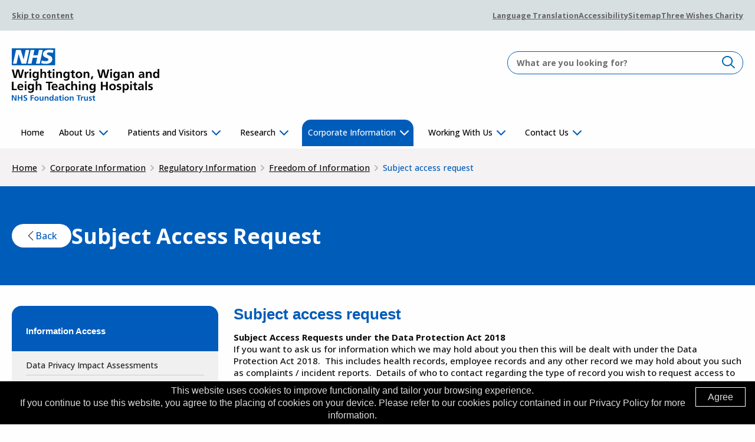

--- FILE ---
content_type: text/html; charset=UTF-8
request_url: https://www.wwl.nhs.uk/subject-access-request
body_size: 26943
content:
<!DOCTYPE html>
<html class="front no-js" lang="en">
<head>
	
		<title>WWL Teaching Hospitals NHS Foundation Trust |  Subject Access Request</title>
	
	<meta name="format-detection" content="telephone=yes" />
	<link rel="icon" type="image/x-icon" href="/favicon.ico">
	<!-- Foundation CSS -->
	<link rel="stylesheet" href="https://cdnjs.cloudflare.com/ajax/libs/foundation/6.4.3/css/foundation-float.min.css">
	<link rel="stylesheet" href="https://cdnjs.cloudflare.com/ajax/libs/motion-ui/1.1.1/motion-ui.min.css" />
	
	<!--
	----------------------
	CoreCMS PLATFORM v.3 Head
	private licence
	----------------------
	-->

	<!-- Metatags -->
	
	<meta http-equiv="Content-Type" content="text/html;charset=UTF-8" />
	<meta http-equiv="X-UA-Compatible" content="IE=edge">
	<meta name="viewport" content="width=device-width, initial-scale=1.0" />
	<meta name="author" content="WWL Teaching Hospitals NHS Foundation Trust">
	<meta name="description" content="Subject Access Request, Online Form, Records, Information, Data">
	<meta name="keywords" content="Subject Access Request, Online Form, Records, Information, Data">
<meta property="og:title" content="Subject Access Request" />
<meta property="og:description" content="Subject Access Request, Online Form, Records, Information, Data" />
	<link rel="canonical" href="https://www.wwl.nhs.uk/subject-access-request" />

	<!-- jQuery core CSS -->
	<link rel="stylesheet" href="https://cdnjs.cloudflare.com/ajax/libs/jqueryui/1.14.1/themes/base/jquery-ui.min.css">
	
	<!-- CUSTOM CSS -->
	<link href="/plugins/consultants/style.css" rel="stylesheet">	<link href="/plugins/faqs/style.css" rel="stylesheet">	<link href="/plugins/leaflets/style.css" rel="stylesheet">	<link href="/plugins/logos/style.css" rel="stylesheet">	<link href="/plugins/news/style.css" rel="stylesheet">	<link href="/plugins/popups/style.css" rel="stylesheet">	<link href="/plugins/resources/style.css" rel="stylesheet">	<link href="/plugins/services/style.css" rel="stylesheet">	<link href="/plugins/slick/style.css" rel="stylesheet">	<link href="/plugins/wards/style.css" rel="stylesheet">	<link href="/themes/default2025/assets/vendors/animate.css?v=1.1" rel="stylesheet">	<link href="/themes/default2025/assets/vendors/hover.min.css?v=1.1" rel="stylesheet">	<link href="/themes/default2025/assets/css/main.css" rel="stylesheet">	<link href="/themes/default2025/assets/css/queries.mobiles.css" rel="stylesheet">	<link href="/themes/default2025/assets/css/queries.tablets.css?v=1.1" rel="stylesheet">	<link href="/themes/default2025/assets/css/queries.laptops.css?v=1.1" rel="stylesheet">	<link href="/themes/default2025/assets/css/queries.print.css?v=1.1" rel="stylesheet">	<link href="/CubePlatform/mu_plugins/cc_forms/public/cc_forms.css" rel="stylesheet">	<link href="/CubePlatform/mu_plugins/cc_gallery/public/vendors/smartphoto.min.css" rel="stylesheet">	<link href="/CubePlatform/mu_plugins/cc_gallery/public/cc_gallery.css" rel="stylesheet">
		<link rel="stylesheet" href="/CubePlatform/vendors/cc_builder/grid.css">	
	<!-- END - CUSTOM CSS -->

	<!-- HTML5 shim and Respond.js for IE8 support of HTML5 elements and media queries -->
	<!--[if lt IE 9]>
		<script src="https://oss.maxcdn.com/html5shiv/3.7.2/html5shiv.min.js"></script>
		<script src="https://oss.maxcdn.com/respond/1.4.2/respond.min.js"></script>
	<![endif]-->
	
	<!-- jQuery core JS -->
	<script src="https://cdnjs.cloudflare.com/ajax/libs/jquery/3.7.1/jquery.min.js"></script>
	<script src="https://cdnjs.cloudflare.com/ajax/libs/jqueryui/1.14.1/jquery-ui.min.js"></script>

	<!-- CUSTOM JS -->
   	<script src="/plugins/faqs/faqs.js" type="text/javascript"></script>	<script src="/plugins/logos/logos.js" type="text/javascript"></script>	<script src="/plugins/news/news.js" type="text/javascript"></script>	<script src="/plugins/slick/slick.js" type="text/javascript"></script>	<script src="/CubePlatform/mu_plugins/cc_forms/public/cc_forms.js" type="text/javascript"></script>	<script src="/CubePlatform/mu_plugins/cc_gallery/public/vendors/smartphoto.min.js" type="text/javascript"></script>	<script src="/CubePlatform/mu_plugins/cc_gallery/public/vendors/smartphoto.init.js" type="text/javascript"></script>	
	<!-- END - CUSTOM JS -->

	<link rel="stylesheet" type="text/css" href="https://www.wwl.nhs.uk/cc_api/public/theme/css/component-styles" />
<link rel="stylesheet" type="text/css" href="https://www.wwl.nhs.uk/cc_api/public/theme/css/component-styles-mob" />
	
	<!-- Slick Carousel - CSS -->
    <link rel="stylesheet" type="text/css" href="//cdn.jsdelivr.net/npm/@accessible360/accessible-slick@1.0.1/slick/slick.min.css">
    <link rel="stylesheet" type="text/css" href="//cdn.jsdelivr.net/npm/@accessible360/accessible-slick@1.0.1/slick/accessible-slick-theme.min.css">
	
	<!-- Foundation JS -->
	<script src="/themes/default2025/assets/vendors/foundation/js/vendor/foundation.min.js"></script>
	
	<!-- ScrollTo -->
	<script src="https://cdnjs.cloudflare.com/ajax/libs/jquery-scrollTo/2.1.2/jquery.scrollTo.min.js"></script>
	
	<!-- Modernizer -->
	<script src="https://cdnjs.cloudflare.com/ajax/libs/modernizr/2.8.3/modernizr.min.js"></script>
	
	<!-- Slick Carousel -->
    <script type="text/javascript" src="//cdn.jsdelivr.net/npm/@accessible360/accessible-slick@1.0.1/slick/slick.min.js"></script>

    <!-- Google Translate -->
    <script type="text/javascript">
        function googleTranslateElementInit() {
            new google.translate.TranslateElement({pageLanguage: 'en', layout: google.translate.TranslateElement.InlineLayout.SIMPLE, autoDisplay: false}, 'google_translate_element');
        }
    </script>
    <script src="https://translate.google.com/translate_a/element.js?cb=googleTranslateElementInit" type="text/javascript"></script>
	
	<!-- Meta Pixel Code -->
	<script>
	!function(f,b,e,v,n,t,s)
	{if(f.fbq)return;n=f.fbq=function(){n.callMethod?
	n.callMethod.apply(n,arguments):n.queue.push(arguments)};
	if(!f._fbq)f._fbq=n;n.push=n;n.loaded=!0;n.version='2.0';
	n.queue=[];t=b.createElement(e);t.async=!0;
	t.src=v;s=b.getElementsByTagName(e)[0];
	s.parentNode.insertBefore(t,s)}(window, document,'script',
	'https://connect.facebook.net/en_US/fbevents.js');
	fbq('init', '725182587270808');
	fbq('track', 'PageView');
	</script>
	<noscript><img height="1" width="1" style="display:none"
	src="https://www.facebook.com/tr?id=725182587270808&ev=PageView&noscript=1"
	/></noscript>
	<!-- End Meta Pixel Code -->

    
    <!-- Traveline -->
    <script type="text/javascript" src="https://tnjplib.mxdata.co.uk/traveline.min.js"></script>

	<!-- Main JS file -->
	<script src="/themes/default2025/assets/js/app.js?v=1.1"></script>

    <!-- Mobile Navigation -->
    <script src="/themes/default2025/assets/js/ccore-nav-mobile.js"></script>

    <!-- Flex Slider -->
    <script src="/themes/default2025/assets/js/flexSlider.js"></script>
	
	<!-- Global site tag (gtag.js) - Google Analytics -->
	<script async src="https://www.googletagmanager.com/gtag/js?id=UA-16107816-1"></script>
	<script>
	  window.dataLayer = window.dataLayer || [];
	  function gtag(){dataLayer.push(arguments);}
	  gtag('js', new Date());
	  gtag('config', 'UA-16107816-1');
	</script>
	
</head>
<body class="page-subject-access-request default is-inner">

    
    
<div id="container">
   <header>
   
   <div id="google_translate_element" ></div>

    
      <div class="top-menu">
          <div class="wrapper">
            <a href="#" class="skip-content">Skip to content</a>
            <div class="head-links"><ul  class='core-nav ccore-nav-topmenu ccore-nav-root'><li class='ccore-nav ccore-nav-leaf ccore-nav-leaf-177 ' ><a href='https://www.wwl.nhs.uk/language-translation' aria-label='Language Translation' class='ccore-nav ccore-nav-link  '  >Language Translation</a></li><li class='ccore-nav ccore-nav-leaf ccore-nav-leaf-203 ' ><a href='https://www.wwl.nhs.uk/accessibility' aria-label='Accessibility' class='ccore-nav ccore-nav-link  '  >Accessibility</a></li><li class='ccore-nav ccore-nav-leaf ccore-nav-leaf-246 ' ><a href='https://www.wwl.nhs.uk/sitemap' aria-label='Sitemap' class='ccore-nav ccore-nav-link  '  >Sitemap</a></li><li class='ccore-nav ccore-nav-leaf ccore-nav-leaf-53 ' ><a href='https://www.wwl.nhs.uk/fundraising' aria-label='Three Wishes Charity' class='ccore-nav ccore-nav-link  '  >Three Wishes Charity</a></li></ul></div>
         </div>
      </div>
      <div>
         <div class="logo-area wrapper">
            <div class="wwl-logo" >
               <a href="https://www.wwl.nhs.uk/" aria-label="WWL logo and link to home">
                  <svg aria-hidden="true" xmlns="http://www.w3.org/2000/svg" viewBox="0 0 305.99 109.24"><defs><style>.cls-1,.cls-2,.cls-3-435140630505{stroke-width:0px;}.cls-2-435140630505{fill:#fff;}.cls-3-435140630505{fill:#005eb8;}</style></defs><path class="cls-3-435140630505" d="m168.72,106.47c0,1.7.99,2.78,2.78,2.78.68,0,1.21-.07,1.69-.2l-.07-1.76c-.24.15-.63.23-1.04.23-.87,0-1.08-.68-1.08-1.41v-3.99h2.03v-1.63h-2.03v-2.43l-2.29.71v1.71h-1.69v1.63h1.69v4.36Zm-2.95-5.87c-.72-.15-1.42-.31-2.49-.31-1.79,0-3.45.81-3.45,2.66,0,3.09,3.97,1.95,3.97,3.63,0,.83-.92,1.05-1.5,1.05-.78,0-1.53-.22-2.25-.57l-.14,1.83c.83.22,1.72.37,2.59.37,1.86,0,3.69-.8,3.69-2.79,0-3.09-3.97-2.23-3.97-3.59,0-.73.73-.95,1.35-.95.84,0,1.35.13,2.05.37l.15-1.68Zm-7.73-.12h-2.29v4.19c0,1.1-.36,2.84-2.01,2.84-1.47,0-1.48-1.41-1.48-2.46v-4.57h-2.29v5.4c0,1.93.9,3.36,2.98,3.36,1.19,0,2.18-.53,2.88-1.36h.03v1.16h2.17v-8.56Zm-14.65,8.56h2.29v-3.14c0-1.23,0-3.49,1.86-3.49.41,0,.82.07,1.02.18v-2.24c-.24-.07-.48-.07-.7-.07-1.36,0-2.3,1.35-2.41,2.14h-.03v-1.95h-2.03v8.56Zm-5.6,0h2.39v-9.78h3.41v-1.83h-9.21v1.83h3.41v9.78Zm-17.53,0h2.29v-4.19c0-1.1.36-2.84,2.01-2.84,1.47,0,1.48,1.41,1.48,2.46v4.57h2.29v-5.4c0-1.93-.9-3.36-2.99-3.36-1.19,0-2.16.38-2.88,1.36h-.03v-1.16h-2.17v8.56Zm-8.6-4.49c0-1.28.72-2.54,2.2-2.54s2.22,1.23,2.22,2.54c0,1.43-.46,2.96-2.22,2.96s-2.2-1.55-2.2-2.96m-2.39.27c0,2.46,1.69,4.42,4.59,4.42s4.6-1.96,4.6-4.42c0-2.83-1.99-4.54-4.6-4.54s-4.59,1.71-4.59,4.54m-4.13-5.9h2.29v-2.13h-2.29v2.13Zm0,10.13h2.29v-8.56h-2.29v8.56Zm-5.93-2.58c0,1.7.99,2.78,2.78,2.78.68,0,1.21-.07,1.69-.2l-.07-1.76c-.24.15-.63.23-1.04.23-.87,0-1.08-.68-1.08-1.41v-3.99h2.03v-1.63h-2.03v-2.43l-2.29.71v1.71h-1.69v1.63h1.69v4.36Zm-8.61.1c0-1.31,1.52-1.48,2.54-1.48h.99c0,.66-.1,1.28-.48,1.76-.36.47-.9.77-1.6.77-.82,0-1.45-.32-1.45-1.05m-1.16-3.72c.77-.57,1.74-.93,2.71-.93,1.35,0,1.98.47,1.98,1.85h-1.26c-.96,0-2.08.08-2.95.5-.87.42-1.5,1.16-1.5,2.45,0,1.63,1.52,2.54,3.07,2.54,1.04,0,2.18-.53,2.71-1.48h.03c.02.27.02.83.1,1.28h2.01c-.05-.66-.09-1.26-.1-1.91-.02-.63-.03-1.28-.03-2.14v-1.1c0-2.53-1.11-3.61-3.79-3.61-.97,0-2.17.25-3.05.65l.07,1.91Zm-5.03,6.2h2.22v-12.47h-2.29v4.91h-.03c-.68-.82-1.48-1.2-2.63-1.2-2.7,0-3.68,2.09-3.68,4.46s.99,4.51,3.68,4.51c1.08,0,2.01-.33,2.7-1.16h.03v.96Zm-4.03-4.31c0-1.15.41-2.73,1.89-2.73s2.05,1.53,2.05,2.73-.5,2.78-2.01,2.78-1.93-1.6-1.93-2.78m-12.25,4.31h2.28v-4.19c0-1.1.36-2.84,2.01-2.84,1.47,0,1.48,1.41,1.48,2.46v4.57h2.28v-5.4c0-1.93-.9-3.36-2.98-3.36-1.19,0-2.17.38-2.88,1.36h-.03v-1.16h-2.17v8.56Zm-2.35-8.56h-2.29v4.19c0,1.1-.36,2.84-2.01,2.84-1.47,0-1.48-1.41-1.48-2.46v-4.57h-2.29v5.4c0,1.93.9,3.36,2.98,3.36,1.19,0,2.18-.53,2.88-1.36h.03v1.16h2.17v-8.56Zm-16.66,4.07c0-1.28.72-2.54,2.2-2.54s2.22,1.23,2.22,2.54c0,1.43-.46,2.96-2.22,2.96s-2.2-1.55-2.2-2.96m-2.39.27c0,2.46,1.69,4.42,4.59,4.42s4.6-1.96,4.6-4.42c0-2.83-1.99-4.54-4.6-4.54s-4.59,1.71-4.59,4.54m-7.76,4.22h2.39v-5.09h4.03v-1.83h-4.03v-2.86h4.23v-1.83h-6.62v11.61Zm-7.61-11.39c-.87-.28-1.83-.42-2.85-.42-2.1,0-4.16.95-4.16,3.54,0,3.84,5.22,2.93,5.22,5.14,0,1.05-1.21,1.5-2.12,1.5s-1.88-.28-2.7-.71l-.22,2.09c1.18.28,1.76.45,3.05.45,2.41,0,4.47-.96,4.47-3.51,0-3.89-5.22-3.04-5.22-5.06,0-1.26,1.06-1.61,1.88-1.61s1.67.18,2.42.5l.22-1.91Zm-18.93,11.39h2.39v-5.09h4.78v5.09h2.39v-11.61h-2.39v4.69h-4.78v-4.69h-2.39v11.61Zm-12.43,0h2.29v-8.68h.03l4.55,8.68h2.92v-11.61h-2.29v8.68h-.03l-4.54-8.68H0v11.61Z"/><rect class="cls-2-435140630505" x="1.58" y="1.41" width="86.88" height="32.53"/><path class="cls-3-435140630505" d="m86.68,4.19l-1.89,5.67c-1.51-.69-3.57-1.3-6.47-1.3-3.11,0-5.63.45-5.63,2.73,0,4.03,11.39,2.53,11.39,11.17,0,7.87-7.52,9.91-14.33,9.91-3.03,0-6.51-.7-9.08-1.47l1.85-5.79c1.55.98,4.66,1.63,7.23,1.63s6.26-.45,6.26-3.38c0-4.57-11.39-2.85-11.39-10.88,0-7.34,6.64-9.54,13.07-9.54,3.62,0,7.02.37,8.99,1.26m-22.57-.78l-6.1,28.46h-7.86l2.61-12.19h-9.29l-2.61,12.19h-7.86l6.1-28.46h7.86l-2.31,10.89h9.29l2.31-10.89h7.86Zm-27.9,0l-6.22,28.46h-9.75l-6.13-19.69h-.08l-4.08,19.69H2.54L8.81,3.41h9.79l6.01,19.73h.08L28.81,3.41h7.4ZM90.05,0H0v35.35h90.05V0Z"/><polygon class="cls-1-435140630505" points="165.5 58.19 169.21 58.19 166.88 64.43 163.86 64.43 165.5 58.19"/><polygon class="cls-1-435140630505" points="21.59 44.28 18.24 58.19 18.19 58.19 15.04 44.28 10.18 44.28 7.14 58.19 7.09 58.19 3.76 44.28 0 44.28 4.73 61.68 9.36 61.68 12.54 47.77 12.59 47.77 15.81 61.68 20.41 61.68 25.07 44.28 21.59 44.28"/><path class="cls-1-435140630505" d="m26.71,48.84h3.04v2.92h.05c.15-1.2,1.56-3.22,3.61-3.22.33,0,.69,0,1.05.1v3.37c-.31-.18-.92-.28-1.53-.28-2.79,0-2.79,3.39-2.79,5.24v4.71h-3.43v-12.85Z"/><path class="cls-1-435140630505" d="m36.67,48.84h3.43v12.85h-3.43v-12.85Zm0-5.54h3.43v3.19h-3.43v-3.19Z"/><path class="cls-1-435140630505" d="m52.37,55.13c0-2.2-.87-3.99-2.87-3.99-2.33,0-3.07,2.09-3.07,4.07,0,1.75.95,3.89,2.92,3.89,2.15,0,3.02-1.82,3.02-3.97m3.43-6.29v11.6c0,3.49-1.43,6.78-6.96,6.78-1.36,0-2.92-.2-4.55-.87l.28-2.84c1.05.55,2.76,1.12,3.84,1.12,3.79,0,3.97-2.77,3.97-4.99h-.05c-.64,1.1-2.17,2.05-4.09,2.05-3.89,0-5.37-3.04-5.37-6.49,0-3.09,1.64-6.66,5.58-6.66,1.74,0,3.1.57,4.04,2.05h.05v-1.75h3.27Z"/><path class="cls-1-435140630505" d="m59.33,42.98h3.43v7.61h.05c.87-1.25,2.35-2.05,4.14-2.05,3.12,0,4.48,2.14,4.48,5.04v8.11h-3.43v-6.86c0-1.57-.03-3.69-2.23-3.69-2.48,0-3.02,2.62-3.02,4.27v6.29h-3.43v-18.71Z"/><path class="cls-1-435140630505" d="m76.09,51.28h-2.53v-2.44h2.53v-2.57l3.43-1.07v3.64h3.04v2.44h-3.04v5.99c0,1.1.31,2.12,1.61,2.12.61,0,1.2-.12,1.56-.35l.1,2.64c-.72.2-1.51.3-2.53.3-2.69,0-4.17-1.62-4.17-4.17v-6.53Z"/><path class="cls-1-435140630505" d="m84.99,48.84h3.43v12.85h-3.43v-12.85Zm0-5.54h3.43v3.19h-3.43v-3.19Z"/><path class="cls-1-435140630505" d="m92.03,48.84h3.25v1.75h.05c1.08-1.47,2.53-2.05,4.32-2.05,3.12,0,4.48,2.14,4.48,5.04v8.11h-3.43v-6.86c0-1.57-.03-3.69-2.23-3.69-2.48,0-3.02,2.62-3.02,4.26v6.29h-3.43v-12.85Z"/><path class="cls-1-435140630505" d="m116.33,55.13c0-2.2-.87-3.99-2.87-3.99-2.33,0-3.07,2.09-3.07,4.07,0,1.75.95,3.89,2.92,3.89,2.15,0,3.02-1.82,3.02-3.97m3.43-6.29v11.6c0,3.49-1.43,6.78-6.96,6.78-1.36,0-2.92-.2-4.55-.87l.28-2.84c1.05.55,2.76,1.12,3.84,1.12,3.79,0,3.97-2.77,3.97-4.99h-.05c-.64,1.1-2.17,2.05-4.09,2.05-3.89,0-5.37-3.04-5.37-6.49,0-3.09,1.64-6.66,5.58-6.66,1.74,0,3.1.57,4.04,2.05h.05v-1.75h3.27Z"/><path class="cls-1-435140630505" d="m124.42,51.28h-2.53v-2.44h2.53v-2.57l3.43-1.07v3.64h3.04v2.44h-3.04v5.99c0,1.1.31,2.12,1.61,2.12.61,0,1.2-.12,1.56-.35l.1,2.64c-.72.2-1.51.3-2.53.3-2.69,0-4.17-1.62-4.17-4.17v-6.53Z"/><path class="cls-1-435140630505" d="m139.28,59.39c2.64,0,3.33-2.3,3.33-4.44,0-1.97-1.08-3.82-3.33-3.82s-3.3,1.9-3.3,3.82c0,2.12.69,4.44,3.3,4.44m0-10.85c3.91,0,6.91,2.57,6.91,6.81,0,3.69-2.53,6.63-6.91,6.63s-6.88-2.94-6.88-6.63c0-4.24,2.99-6.81,6.88-6.81"/><path class="cls-1-435140630505" d="m148.88,48.84h3.25v1.75h.05c1.07-1.47,2.53-2.05,4.32-2.05,3.12,0,4.48,2.14,4.48,5.04v8.11h-3.43v-6.86c0-1.57-.03-3.69-2.22-3.69-2.48,0-3.02,2.62-3.02,4.26v6.29h-3.43v-12.85Z"/><polygon class="cls-1-435140630505" points="177.22 44.28 180.98 44.28 184.31 58.19 184.36 58.19 187.41 44.28 192.27 44.28 195.41 58.19 195.46 58.19 198.82 44.28 202.3 44.28 197.64 61.69 193.03 61.69 189.81 47.77 189.76 47.77 186.59 61.69 181.96 61.69 177.22 44.28"/><path class="cls-1-435140630505" d="m204.39,48.84h3.43v12.85h-3.43v-12.85Zm0-5.54h3.43v3.19h-3.43v-3.19Z"/><path class="cls-1-435140630505" d="m220.1,55.13c0-2.2-.87-3.99-2.87-3.99-2.33,0-3.07,2.09-3.07,4.07,0,1.75.95,3.89,2.92,3.89,2.15,0,3.02-1.82,3.02-3.97m3.43-6.29v11.6c0,3.49-1.43,6.78-6.96,6.78-1.36,0-2.92-.2-4.55-.87l.28-2.84c1.05.55,2.76,1.12,3.84,1.12,3.79,0,3.97-2.77,3.97-4.99h-.05c-.64,1.1-2.17,2.05-4.09,2.05-3.89,0-5.37-3.04-5.37-6.49,0-3.09,1.64-6.66,5.58-6.66,1.74,0,3.1.57,4.04,2.05h.05v-1.75h3.27Z"/><path class="cls-1-435140630505" d="m231.67,59.54c1.05,0,1.87-.45,2.4-1.15.56-.72.72-1.65.72-2.64h-1.48c-1.54,0-3.81.25-3.81,2.22,0,1.1.95,1.57,2.18,1.57m-4.02-10.03c1.33-.6,3.12-.97,4.58-.97,4.02,0,5.68,1.62,5.68,5.41v1.65c0,1.3.03,2.27.05,3.22.03.97.08,1.87.15,2.87h-3.02c-.13-.67-.13-1.52-.15-1.92h-.05c-.79,1.42-2.51,2.22-4.07,2.22-2.33,0-4.6-1.37-4.6-3.82,0-1.92.95-3.04,2.25-3.67,1.3-.62,2.99-.75,4.43-.75h1.89c0-2.07-.95-2.77-2.97-2.77-1.46,0-2.92.55-4.07,1.4l-.1-2.87Z"/><path class="cls-1-435140630505" d="m241.29,48.84h3.25v1.75h.05c1.07-1.47,2.53-2.05,4.32-2.05,3.12,0,4.48,2.14,4.48,5.04v8.11h-3.43v-6.86c0-1.57-.03-3.69-2.22-3.69-2.48,0-3.02,2.62-3.02,4.26v6.29h-3.43v-12.85Z"/><path class="cls-1-435140630505" d="m268.64,59.54c1.05,0,1.87-.45,2.4-1.15.56-.72.72-1.65.72-2.64h-1.48c-1.53,0-3.81.25-3.81,2.22,0,1.1.95,1.57,2.18,1.57m-4.02-10.03c1.33-.6,3.12-.97,4.58-.97,4.02,0,5.68,1.62,5.68,5.41v1.65c0,1.3.03,2.27.05,3.22.03.97.08,1.87.15,2.87h-3.02c-.13-.67-.13-1.52-.15-1.92h-.05c-.79,1.42-2.51,2.22-4.07,2.22-2.33,0-4.6-1.37-4.6-3.82,0-1.92.95-3.04,2.25-3.67,1.3-.62,2.99-.75,4.43-.75h1.89c0-2.07-.95-2.77-2.97-2.77-1.46,0-2.92.55-4.07,1.4l-.1-2.87Z"/><path class="cls-1-435140630505" d="m278.26,48.84h3.25v1.75h.05c1.08-1.47,2.53-2.05,4.32-2.05,3.12,0,4.48,2.14,4.48,5.04v8.11h-3.43v-6.86c0-1.57-.03-3.69-2.23-3.69-2.48,0-3.02,2.62-3.02,4.26v6.29h-3.43v-12.85Z"/><path class="cls-1-435140630505" d="m299.51,59.39c2.28,0,3.02-2.34,3.02-4.17s-.87-4.09-3.07-4.09-2.84,2.37-2.84,4.09.64,4.17,2.89,4.17m3.15.85h-.05c-1.02,1.25-2.43,1.75-4.04,1.75-4.04,0-5.53-3.24-5.53-6.76s1.48-6.68,5.53-6.68c1.71,0,2.92.57,3.94,1.8h.05v-7.36h3.43v18.71h-3.33v-1.45Z"/><polygon class="cls-1-435140630505" points="0 69.63 3.58 69.63 3.58 84.3 10.51 84.3 10.51 87.04 0 87.04 0 69.63"/><path class="cls-1-435140630505" d="m20.75,79.36c-.1-1.62-.87-3.02-2.79-3.02s-2.89,1.3-3.04,3.02h5.83Zm2.3,6.96c-1.25.67-2.69,1.02-4.53,1.02-4.35,0-6.88-2.44-6.88-6.66,0-3.72,2.02-6.78,6.11-6.78,4.89,0,6.27,3.27,6.27,7.76h-9.11c.15,2.07,1.64,3.24,3.76,3.24,1.66,0,3.1-.6,4.37-1.3v2.72Z"/><path class="cls-1-435140630505" d="m26.79,74.2h3.43v12.85h-3.43v-12.85Zm0-5.54h3.43v3.19h-3.43v-3.19Z"/><path class="cls-1-435140630505" d="m42.49,80.48c0-2.2-.87-3.99-2.87-3.99-2.33,0-3.07,2.09-3.07,4.07,0,1.75.95,3.89,2.92,3.89,2.15,0,3.02-1.82,3.02-3.97m3.43-6.29v11.6c0,3.49-1.43,6.79-6.96,6.79-1.36,0-2.92-.2-4.55-.87l.28-2.84c1.05.55,2.76,1.12,3.84,1.12,3.79,0,3.97-2.77,3.97-4.99h-.05c-.64,1.1-2.17,2.05-4.09,2.05-3.89,0-5.37-3.04-5.37-6.49,0-3.09,1.64-6.66,5.58-6.66,1.74,0,3.1.57,4.04,2.05h.05v-1.75h3.27Z"/><path class="cls-1-435140630505" d="m49.45,68.34h3.43v7.61h.05c.87-1.25,2.35-2.05,4.14-2.05,3.12,0,4.48,2.14,4.48,5.04v8.11h-3.43v-6.86c0-1.57-.03-3.69-2.23-3.69-2.48,0-3.02,2.62-3.02,4.27v6.29h-3.43v-18.71Z"/><polygon class="cls-1-435140630505" points="75.75 72.38 70.64 72.38 70.64 69.63 84.45 69.63 84.45 72.38 79.34 72.38 79.34 87.04 75.75 87.04 75.75 72.38"/><path class="cls-1-435140630505" d="m91.85,79.36c-.1-1.62-.87-3.02-2.79-3.02s-2.89,1.3-3.04,3.02h5.83Zm2.3,6.96c-1.25.67-2.69,1.02-4.53,1.02-4.35,0-6.88-2.44-6.88-6.66,0-3.72,2.02-6.78,6.11-6.78,4.89,0,6.27,3.27,6.27,7.76h-9.11c.15,2.07,1.64,3.24,3.76,3.24,1.66,0,3.1-.6,4.37-1.3v2.72Z"/><path class="cls-1-435140630505" d="m102.42,84.9c1.05,0,1.87-.45,2.4-1.15.56-.72.72-1.65.72-2.64h-1.48c-1.54,0-3.81.25-3.81,2.22,0,1.1.95,1.57,2.18,1.57m-4.02-10.03c1.33-.6,3.12-.97,4.58-.97,4.02,0,5.68,1.62,5.68,5.41v1.65c0,1.3.03,2.27.05,3.22.03.97.08,1.87.15,2.87h-3.02c-.13-.67-.13-1.52-.15-1.92h-.05c-.79,1.42-2.51,2.22-4.07,2.22-2.33,0-4.6-1.37-4.6-3.82,0-1.92.95-3.04,2.25-3.67,1.3-.62,2.99-.75,4.43-.75h1.89c0-2.07-.95-2.77-2.97-2.77-1.46,0-2.92.55-4.07,1.4l-.1-2.87Z"/><path class="cls-1-435140630505" d="m120.58,76.97c-.61-.27-1.28-.47-2.33-.47-2.12,0-3.48,1.65-3.48,4.07s1.15,4.19,3.56,4.19c.97,0,2.05-.35,2.64-.6l.15,2.77c-1,.3-2.02.42-3.43.42-4.32,0-6.5-2.87-6.5-6.78s2.25-6.66,6.37-6.66c1.38,0,2.38.15,3.33.42l-.31,2.64Z"/><path class="cls-1-435140630505" d="m123.39,68.34h3.43v7.61h.05c.87-1.25,2.35-2.05,4.14-2.05,3.12,0,4.48,2.14,4.48,5.04v8.11h-3.43v-6.86c0-1.57-.03-3.69-2.23-3.69-2.48,0-3.02,2.62-3.02,4.27v6.29h-3.43v-18.71Z"/><path class="cls-1-435140630505" d="m139.1,74.2h3.43v12.85h-3.43v-12.85Zm0-5.54h3.43v3.19h-3.43v-3.19Z"/><path class="cls-1-435140630505" d="m146.14,74.2h3.25v1.75h.05c1.07-1.47,2.53-2.05,4.32-2.05,3.12,0,4.48,2.14,4.48,5.04v8.11h-3.43v-6.86c0-1.57-.03-3.69-2.22-3.69-2.48,0-3.02,2.62-3.02,4.26v6.29h-3.43v-12.85Z"/><path class="cls-1-435140630505" d="m170.44,80.48c0-2.2-.87-3.99-2.87-3.99-2.33,0-3.07,2.09-3.07,4.07,0,1.75.95,3.89,2.92,3.89,2.15,0,3.02-1.82,3.02-3.97m3.43-6.29v11.6c0,3.49-1.43,6.79-6.96,6.79-1.36,0-2.92-.2-4.55-.87l.28-2.84c1.05.55,2.76,1.12,3.84,1.12,3.79,0,3.97-2.77,3.97-4.99h-.05c-.64,1.1-2.18,2.05-4.09,2.05-3.89,0-5.37-3.04-5.37-6.49,0-3.09,1.64-6.66,5.58-6.66,1.74,0,3.1.57,4.04,2.05h.05v-1.75h3.27Z"/><polygon class="cls-1-435140630505" points="184.82 69.63 188.4 69.63 188.4 76.67 195.57 76.67 195.57 69.63 199.15 69.63 199.15 87.04 195.57 87.04 195.57 79.41 188.4 79.41 188.4 87.04 184.82 87.04 184.82 69.63"/><path class="cls-1-435140630505" d="m209.02,84.75c2.64,0,3.33-2.29,3.33-4.44,0-1.97-1.08-3.82-3.33-3.82s-3.3,1.9-3.3,3.82c0,2.12.69,4.44,3.3,4.44m0-10.85c3.91,0,6.91,2.57,6.91,6.81,0,3.69-2.53,6.63-6.91,6.63s-6.88-2.94-6.88-6.63c0-4.24,2.99-6.81,6.88-6.81"/><path class="cls-1-435140630505" d="m226.45,76.89c-1.05-.35-1.82-.55-3.07-.55-.92,0-2.02.32-2.02,1.42,0,2.05,5.96.75,5.96,5.39,0,2.99-2.74,4.19-5.53,4.19-1.3,0-2.64-.22-3.89-.55l.2-2.74c1.08.52,2.2.85,3.38.85.87,0,2.25-.32,2.25-1.57,0-2.52-5.96-.8-5.96-5.44,0-2.77,2.48-3.99,5.17-3.99,1.61,0,2.66.25,3.73.47l-.23,2.52Z"/><path class="cls-1-435140630505" d="m233.43,80.58c0,1.82.74,4.16,3.02,4.16s2.89-2.39,2.89-4.16-.61-4.09-2.84-4.09-3.07,2.29-3.07,4.09m-3.45-6.39h3.27v1.82h.05c.77-1.25,2.07-2.12,4.09-2.12,4.04,0,5.53,3.14,5.53,6.68s-1.48,6.76-5.6,6.76c-1.46,0-2.66-.35-3.86-1.77h-.05v6.71h-3.43v-18.08Z"/><path class="cls-1-435140630505" d="m245.68,74.2h3.43v12.85h-3.43v-12.85Zm0-5.54h3.43v3.19h-3.43v-3.19Z"/><path class="cls-1-435140630505" d="m253.85,76.64h-2.53v-2.44h2.53v-2.57l3.43-1.07v3.64h3.04v2.44h-3.04v5.99c0,1.1.31,2.12,1.61,2.12.61,0,1.2-.12,1.56-.35l.1,2.64c-.72.2-1.51.3-2.53.3-2.69,0-4.17-1.62-4.17-4.17v-6.53Z"/><path class="cls-1-435140630505" d="m267.28,84.9c1.05,0,1.87-.45,2.4-1.15.56-.72.72-1.65.72-2.64h-1.48c-1.54,0-3.81.25-3.81,2.22,0,1.1.95,1.57,2.18,1.57m-4.02-10.03c1.33-.6,3.12-.97,4.58-.97,4.02,0,5.68,1.62,5.68,5.41v1.65c0,1.3.03,2.27.05,3.22.03.97.08,1.87.15,2.87h-3.02c-.13-.67-.13-1.52-.15-1.92h-.05c-.79,1.42-2.51,2.22-4.07,2.22-2.33,0-4.6-1.37-4.6-3.82,0-1.92.95-3.04,2.25-3.67,1.3-.62,2.99-.75,4.43-.75h1.89c0-2.07-.95-2.77-2.97-2.77-1.46,0-2.92.55-4.07,1.4l-.1-2.87Z"/><rect class="cls-1-435140630505" x="276.98" y="68.34" width="3.43" height="18.71"/><path class="cls-1-435140630505" d="m291.84,76.89c-1.05-.35-1.82-.55-3.07-.55-.92,0-2.02.32-2.02,1.42,0,2.05,5.96.75,5.96,5.39,0,2.99-2.74,4.19-5.53,4.19-1.3,0-2.64-.22-3.89-.55l.2-2.74c1.08.52,2.2.85,3.38.85.87,0,2.25-.32,2.25-1.57,0-2.52-5.96-.8-5.96-5.44,0-2.77,2.48-3.99,5.17-3.99,1.61,0,2.66.25,3.73.47l-.23,2.52Z"/></svg>
               </a>
            </div>
            <div class="head-links-area">
               <div class="sb">
                  <form method="get" action="https://www.wwl.nhs.uk/search">
                     <input type="hidden" name="filter" value="570d99e4c85914470d914170d1e95144" />
                     <div class="search">
                        <input type="text" name="tags" class="searchterm" value="" placeholder="What are you looking for?" aria-label="input a search value" required>
                        <button type="submit" class="searchbutton" aria-label="click to search">
                           <svg version="1.1" xmlns="http://www.w3.org/2000/svg" xmlns:xlink="http://www.w3.org/1999/xlink" x="0px" y="0px" width="21.49px" height="21.49px" viewBox="0 0 21.49 21.49" style="overflow:visible;enable-background:new 0 0 21.49 21.49;" xml:space="preserve">
                              <style type="text/css"> .st0-94115402{fill:#006AB4;} </style>
                              <defs> </defs>
                              <path class="st0-94115402" d="M21.2,19.78l-5.36-5.36c1.25-1.57,1.94-3.5,1.94-5.54c0-2.38-0.92-4.61-2.6-6.29c-3.47-3.47-9.11-3.47-12.57,0 c-3.47,3.47-3.47,9.11,0,12.57c1.73,1.73,4.01,2.6,6.29,2.6c1.96,0,3.92-0.65,5.54-1.94l5.36,5.36c0.2,0.2,0.45,0.29,0.71,0.29 s0.51-0.1,0.71-0.29C21.59,20.8,21.59,20.17,21.2,19.78z M4.01,13.76c-2.69-2.69-2.69-7.06,0-9.75C5.36,2.67,7.12,2,8.89,2 c1.77,0,3.53,0.67,4.87,2.02c1.3,1.3,2.02,3.03,2.02,4.87s-0.72,3.57-2.02,4.87C11.07,16.45,6.7,16.45,4.01,13.76z"/>
                           </svg>
                        </button>
                     </div>
                  </form>
               </div>
            </div>
         </div>

         <div class="wrapper">
             
             <!-- Desktop Navigation -->
            <div class="nav" role="navigation"><ul  class='core-nav ccore-nav-primary ccore-nav-root'><li class='ccore-nav ccore-nav-leaf ccore-nav-leaf-1 ' ><a href='https://www.wwl.nhs.uk/' aria-label='Home' class='ccore-nav ccore-nav-link  '  >Home</a></li><li class='ccore-nav ccore-nav-leaf ccore-nav-leaf-33 ' ><a href='https://www.wwl.nhs.uk/about-us' aria-label='About Us' class='ccore-nav ccore-nav-link  '  >About Us</a><ul class = "ccore-nav ccore-nav-primary ccore-nav-branch"><li class='ccore-nav ccore-nav-leaf ccore-nav-leaf-40 ' ><a href='https://www.wwl.nhs.uk/our-services' aria-label='Our Services' class='ccore-nav ccore-nav-link  '  >Our Services</a><ul class = "ccore-nav ccore-nav-primary ccore-nav-branch"><li class='ccore-nav ccore-nav-leaf ccore-nav-leaf-42 ' ><a href='https://www.wwl.nhs.uk/our-departments' aria-label='Our Departments' class='ccore-nav ccore-nav-link  '  >Our Departments</a></li><li class='ccore-nav ccore-nav-leaf ccore-nav-leaf-43 ' ><a href='https://www.wwl.nhs.uk/our-wards' aria-label='Our Wards' class='ccore-nav ccore-nav-link  '  >Our Wards</a></li><li class='ccore-nav ccore-nav-leaf ccore-nav-leaf-44 ' ><a href='https://www.wwl.nhs.uk/our-consultants' aria-label='Our Consultants' class='ccore-nav ccore-nav-link  '  >Our Consultants</a></li><li class='ccore-nav ccore-nav-leaf ccore-nav-leaf-199 ' ><a href='https://www.wwl.nhs.uk/attend-anywhere-video-consultations' aria-label='Attend Anywhere - Video Consultations' class='ccore-nav ccore-nav-link  '  >Attend Anywhere - Video Consultations</a><ul class = "ccore-nav ccore-nav-primary ccore-nav-branch"><li class='ccore-nav ccore-nav-leaf ccore-nav-leaf-200 ' ><a href='https://www.wwl.nhs.uk/attend-anywhere-appointments' aria-label='Attend Anywhere Appointments' class='ccore-nav ccore-nav-link  '  >Attend Anywhere Appointments</a></li></ul></li><li class='ccore-nav ccore-nav-leaf ccore-nav-leaf-208 ' ><a href='https://www.wwl.nhs.uk/wwl-free-wi-fi' aria-label='WWL Free Wi-Fi' class='ccore-nav ccore-nav-link  '  >WWL Free Wi-Fi</a></li><li class='ccore-nav ccore-nav-leaf ccore-nav-leaf-243 ' ><a href='https://www.wwl.nhs.uk/veteran-awareness-programme' aria-label='Veteran Awareness Programme' class='ccore-nav ccore-nav-link  '  >Veteran Awareness Programme</a></li><li class='ccore-nav ccore-nav-leaf ccore-nav-leaf-394 ' ><a href='https://www.wwl.nhs.uk/wrightington-upper-limb-unit' aria-label='Wrightington Upper Limb Unit' class='ccore-nav ccore-nav-link  '  >Wrightington Upper Limb Unit</a><ul class = "ccore-nav ccore-nav-primary ccore-nav-branch"><li class='ccore-nav ccore-nav-leaf ccore-nav-leaf-395 ' ><a href='https://www.wwl.nhs.uk/about-the-upper-limb-unit' aria-label='About the Upper Limb Unit' class='ccore-nav ccore-nav-link  '  >About the Upper Limb Unit</a><ul class = "ccore-nav ccore-nav-primary ccore-nav-branch"><li class='ccore-nav ccore-nav-leaf ccore-nav-leaf-411 ' ><a href='https://www.wwl.nhs.uk/history-of-the-upper-limb-unit' aria-label='History of the Upper Limb Unit' class='ccore-nav ccore-nav-link  '  >History of the Upper Limb Unit</a></li><li class='ccore-nav ccore-nav-leaf ccore-nav-leaf-396 ' ><a href='https://www.wwl.nhs.uk/upper-limb-consultant-surgeons' aria-label='Consultant Surgeons' class='ccore-nav ccore-nav-link  '  >Consultant Surgeons</a></li><li class='ccore-nav ccore-nav-leaf ccore-nav-leaf-397 ' ><a href='https://www.wwl.nhs.uk/upper-limb-former-consultants' aria-label='Upper Limb Former Consultants' class='ccore-nav ccore-nav-link  '  >Upper Limb Former Consultants</a></li><li class='ccore-nav ccore-nav-leaf ccore-nav-leaf-398 ' ><a href='https://www.wwl.nhs.uk/upper-limb-therapists' aria-label='Therapists' class='ccore-nav ccore-nav-link  '  >Therapists</a></li><li class='ccore-nav ccore-nav-leaf ccore-nav-leaf-399 ' ><a href='https://www.wwl.nhs.uk/upper-limb-academic-staff' aria-label='Academic Staff' class='ccore-nav ccore-nav-link  '  >Academic Staff</a></li><li class='ccore-nav ccore-nav-leaf ccore-nav-leaf-400 ' ><a href='https://www.wwl.nhs.uk/upper-limb-research-studies-information-for-staff' aria-label='Upper Limb Research Studies Information for Staff' class='ccore-nav ccore-nav-link  '  >Upper Limb Research Studies Information for Staff</a></li><li class='ccore-nav ccore-nav-leaf ccore-nav-leaf-401 ' ><a href='https://www.wwl.nhs.uk/upper-limb-unit-publications' aria-label='Unit Publications' class='ccore-nav ccore-nav-link  '  >Unit Publications</a></li><li class='ccore-nav ccore-nav-leaf ccore-nav-leaf-402 ' ><a href='https://www.wwl.nhs.uk/upper-limb-research-information' aria-label='Research Information' class='ccore-nav ccore-nav-link  '  >Research Information</a></li></ul></li><li class='ccore-nav ccore-nav-leaf ccore-nav-leaf-403 ' ><a href='https://www.wwl.nhs.uk/upper-limb-courses' aria-label='Upper Limb Courses' class='ccore-nav ccore-nav-link  '  >Upper Limb Courses</a><ul class = "ccore-nav ccore-nav-primary ccore-nav-branch"><li class='ccore-nav ccore-nav-leaf ccore-nav-leaf-413 ' ><a href='https://www.wwl.nhs.uk/accommodation' aria-label='Accommodation' class='ccore-nav ccore-nav-link  '  >Accommodation</a></li><li class='ccore-nav ccore-nav-leaf ccore-nav-leaf-414 ' ><a href='https://www.wwl.nhs.uk/conference-centre' aria-label='Conference Centre' class='ccore-nav ccore-nav-link  '  >Conference Centre</a></li><li class='ccore-nav ccore-nav-leaf ccore-nav-leaf-415 ' ><a href='https://www.wwl.nhs.uk/history-of-wrightington-hall' aria-label='History of Wrightington Hall' class='ccore-nav ccore-nav-link  '  >History of Wrightington Hall</a></li><li class='ccore-nav ccore-nav-leaf ccore-nav-leaf-416 ' ><a href='https://www.wwl.nhs.uk/delegate-feedback' aria-label='Delegate Feedback' class='ccore-nav ccore-nav-link  '  >Delegate Feedback</a></li></ul></li><li class='ccore-nav ccore-nav-leaf ccore-nav-leaf-404 ' ><a href='https://www.wwl.nhs.uk/bio-skills-training' aria-label='Bio Skills Training' class='ccore-nav ccore-nav-link  '  >Bio Skills Training</a><ul class = "ccore-nav ccore-nav-primary ccore-nav-branch"><li class='ccore-nav ccore-nav-leaf ccore-nav-leaf-417 ' ><a href='https://www.wwl.nhs.uk/surgical-innovations' aria-label='Surgical Innovations' class='ccore-nav ccore-nav-link  '  >Surgical Innovations</a></li><li class='ccore-nav ccore-nav-leaf ccore-nav-leaf-418 ' ><a href='https://www.wwl.nhs.uk/live-tissue-lab' aria-label='Live Tissue Lab' class='ccore-nav ccore-nav-link  '  >Live Tissue Lab</a></li></ul></li><li class='ccore-nav ccore-nav-leaf ccore-nav-leaf-405 ' ><a href='https://www.wwl.nhs.uk/upper-limb-fellowships' aria-label='Upper Limb Fellowships' class='ccore-nav ccore-nav-link  '  >Upper Limb Fellowships</a><ul class = "ccore-nav ccore-nav-primary ccore-nav-branch"><li class='ccore-nav ccore-nav-leaf ccore-nav-leaf-406 ' ><a href='https://www.wwl.nhs.uk/upper-limb-fellowship-applications' aria-label='Applications' class='ccore-nav ccore-nav-link  '  >Applications</a></li><li class='ccore-nav ccore-nav-leaf ccore-nav-leaf-407 ' ><a href='https://www.wwl.nhs.uk/upper-limb-past-fellows' aria-label='Past Fellows' class='ccore-nav ccore-nav-link  '  >Past Fellows</a></li><li class='ccore-nav ccore-nav-leaf ccore-nav-leaf-408 ' ><a href='https://www.wwl.nhs.uk/wulu-alumni' aria-label='WULU Alumni' class='ccore-nav ccore-nav-link  '  >WULU Alumni</a></li><li class='ccore-nav ccore-nav-leaf ccore-nav-leaf-409 ' ><a href='https://www.wwl.nhs.uk/upper-limb-journal-club-and-presentations' aria-label='Journal Club and Presentations' class='ccore-nav ccore-nav-link  '  >Journal Club and Presentations</a></li></ul></li><li class='ccore-nav ccore-nav-leaf ccore-nav-leaf-410 ' ><a href='https://www.wwl.nhs.uk/upper-limb-contact-us' aria-label='Contact Us' class='ccore-nav ccore-nav-link  '  >Contact Us</a></li></ul></li><li class='ccore-nav ccore-nav-leaf ccore-nav-leaf-425 ' ><a href='https://www.wwl.nhs.uk/better-lives-programme' aria-label='Better Lives Programme' class='ccore-nav ccore-nav-link  '  >Better Lives Programme</a></li><li class='ccore-nav ccore-nav-leaf ccore-nav-leaf-314 ' ><a href='https://www.wwl.nhs.uk/private-patients' aria-label='Private Patient Services' class='ccore-nav ccore-nav-link  '  >Private Patient Services</a><ul class = "ccore-nav ccore-nav-primary ccore-nav-branch"><li class='ccore-nav ccore-nav-leaf ccore-nav-leaf-440 ' ><a href='https://www.wwl.nhs.uk/john-charnley-wing-private-patients' aria-label='John Charnley Wing Private Patients' class='ccore-nav ccore-nav-link  '  >John Charnley Wing Private Patients</a></li><li class='ccore-nav ccore-nav-leaf ccore-nav-leaf-441 ' ><a href='https://www.wwl.nhs.uk/steps-to-feeding-success' aria-label='Steps to Feeding Success' class='ccore-nav ccore-nav-link  '  >Steps to Feeding Success</a><ul class = "ccore-nav ccore-nav-primary ccore-nav-branch"><li class='ccore-nav ccore-nav-leaf ccore-nav-leaf-444 ' ><a href='https://www.wwl.nhs.uk/steps-to-feeding-success-contact-form' aria-label='Steps to Feeding Success Contact Form' class='ccore-nav ccore-nav-link  '  >Steps to Feeding Success Contact Form</a></li></ul></li><li class='ccore-nav ccore-nav-leaf ccore-nav-leaf-900025 ' ><a href='https://www.fertilityfusion.co.uk/' aria-label='Fertility Fusion' class='ccore-nav ccore-nav-link  '  target='_blank' rel='noopener noreferrer' >Fertility Fusion</a></li></ul></li></ul></li><li class='ccore-nav ccore-nav-leaf ccore-nav-leaf-35 ' ><a href='https://www.wwl.nhs.uk/our-hospitals' aria-label='Our Hospitals' class='ccore-nav ccore-nav-link  '  >Our Hospitals</a><ul class = "ccore-nav ccore-nav-primary ccore-nav-branch"><li class='ccore-nav ccore-nav-leaf ccore-nav-leaf-34 ' ><a href='https://www.wwl.nhs.uk/royal-albert-edward-infirmary' aria-label='Royal Albert Edward Infirmary' class='ccore-nav ccore-nav-link  '  >Royal Albert Edward Infirmary</a></li><li class='ccore-nav ccore-nav-leaf ccore-nav-leaf-36 ' ><a href='https://www.wwl.nhs.uk/wrightington-hospital' aria-label='Wrightington Hospital' class='ccore-nav ccore-nav-link  '  >Wrightington Hospital</a><ul class = "ccore-nav ccore-nav-primary ccore-nav-branch"><li class='ccore-nav ccore-nav-leaf ccore-nav-leaf-312 ' ><a href='https://www.wwl.nhs.uk/why-choose-wrightington-hospital' aria-label='Why Choose Wrightington Hospital' class='ccore-nav ccore-nav-link  '  >Why Choose Wrightington Hospital</a></li><li class='ccore-nav ccore-nav-leaf ccore-nav-leaf-313 ' ><a href='https://www.wwl.nhs.uk/nhs-facilities-at-wrightington-hospital' aria-label='NHS Facilities at Wrightington Hospital' class='ccore-nav ccore-nav-link  '  >NHS Facilities at Wrightington Hospital</a></li><li class='ccore-nav ccore-nav-leaf ccore-nav-leaf-315 ' ><a href='https://www.wwl.nhs.uk/wrightington-hospital-therapy-department' aria-label='Wrightington Hospital Therapy Department' class='ccore-nav ccore-nav-link  '  >Wrightington Hospital Therapy Department</a></li><li class='ccore-nav ccore-nav-leaf ccore-nav-leaf-447 ' ><a href='https://www.wwl.nhs.uk/pre-operative-assessment-department-wrightington-hospital' aria-label='Pre-Operative Assessment Department - Wrightington Hospital' class='ccore-nav ccore-nav-link  '  >Pre-Operative Assessment Department - Wrightington Hospital</a></li><li class='ccore-nav ccore-nav-leaf ccore-nav-leaf-316 ' ><a href='https://www.wwl.nhs.uk/pioneer-of-hip-replacement-surgery' aria-label='Pioneer of Hip Replacement Surgery' class='ccore-nav ccore-nav-link  '  >Pioneer of Hip Replacement Surgery</a></li><li class='ccore-nav ccore-nav-leaf ccore-nav-leaf-317 ' ><a href='https://www.wwl.nhs.uk/hip-replacement-surgery' aria-label='Hip Replacement Surgery' class='ccore-nav ccore-nav-link  '  >Hip Replacement Surgery</a></li><li class='ccore-nav ccore-nav-leaf ccore-nav-leaf-319 ' ><a href='https://www.wwl.nhs.uk/knee-replacement-surgery' aria-label='Knee Replacement Surgery' class='ccore-nav ccore-nav-link  '  >Knee Replacement Surgery</a></li><li class='ccore-nav ccore-nav-leaf ccore-nav-leaf-320 ' ><a href='https://www.wwl.nhs.uk/ankle-replacement-surgery' aria-label='Ankle Replacement Surgery' class='ccore-nav ccore-nav-link  '  >Ankle Replacement Surgery</a></li><li class='ccore-nav ccore-nav-leaf ccore-nav-leaf-321 ' ><a href='https://www.wwl.nhs.uk/the-enhanced-recovery-programme' aria-label='The Enhanced Recovery Programme' class='ccore-nav ccore-nav-link  '  >The Enhanced Recovery Programme</a></li><li class='ccore-nav ccore-nav-leaf ccore-nav-leaf-322 ' ><a href='https://www.wwl.nhs.uk/arthroscopy' aria-label='Arthroscopy' class='ccore-nav ccore-nav-link  '  >Arthroscopy</a></li><li class='ccore-nav ccore-nav-leaf ccore-nav-leaf-323 ' ><a href='https://www.wwl.nhs.uk/shoulder-replacement-surgery' aria-label='Shoulder Replacement Surgery' class='ccore-nav ccore-nav-link  '  >Shoulder Replacement Surgery</a></li><li class='ccore-nav ccore-nav-leaf ccore-nav-leaf-324 ' ><a href='https://www.wwl.nhs.uk/sports-knee-clinic' aria-label='Sports Knee Clinic' class='ccore-nav ccore-nav-link  '  >Sports Knee Clinic</a></li><li class='ccore-nav ccore-nav-leaf ccore-nav-leaf-318 ' ><a href='https://www.wwl.nhs.uk/bone-donation-programme' aria-label='Bone Donation Programme' class='ccore-nav ccore-nav-link  '  >Bone Donation Programme</a></li><li class='ccore-nav ccore-nav-leaf ccore-nav-leaf-157 ' ><a href='https://www.wwl.nhs.uk/research-at-wwl' aria-label='Research at WWL' class='ccore-nav ccore-nav-link  '  >Research at WWL</a></li><li class='ccore-nav ccore-nav-leaf ccore-nav-leaf-325 ' ><a href='https://www.wwl.nhs.uk/events-and-education-at-wrightington' aria-label='Events and Education at Wrightington' class='ccore-nav ccore-nav-link  '  >Events and Education at Wrightington</a></li><li class='ccore-nav ccore-nav-leaf ccore-nav-leaf-326 ' ><a href='https://www.wwl.nhs.uk/shared-decision-making' aria-label='Shared Decision Making' class='ccore-nav ccore-nav-link  '  >Shared Decision Making</a></li><li class='ccore-nav ccore-nav-leaf ccore-nav-leaf-327 ' ><a href='https://www.wwl.nhs.uk/wrightington-conference-centre' aria-label='Wrightington Conference Centre' class='ccore-nav ccore-nav-link  '  >Wrightington Conference Centre</a></li><li class='view_all ccore-nav ccore-nav-leaf'><a href='https://www.wwl.nhs.uk/wrightington-hospital' class='ccore-nav ccore-nav-link'>View all</a></li></ul></li><li class='ccore-nav ccore-nav-leaf ccore-nav-leaf-37 ' ><a href='https://www.wwl.nhs.uk/leigh-infirmary' aria-label='Leigh Infirmary' class='ccore-nav ccore-nav-link  '  >Leigh Infirmary</a></li><li class='ccore-nav ccore-nav-leaf ccore-nav-leaf-38 ' ><a href='https://www.wwl.nhs.uk/thomas-linacre-centre' aria-label='Thomas Linacre Centre' class='ccore-nav ccore-nav-link  '  >Thomas Linacre Centre</a><ul class = "ccore-nav ccore-nav-primary ccore-nav-branch"><li class='ccore-nav ccore-nav-leaf ccore-nav-leaf-363 ' ><a href='https://www.wwl.nhs.uk/paediatric-out-patient-department-' aria-label='Paediatric Outpatient Department ' class='ccore-nav ccore-nav-link  '  >Paediatric Outpatient Department </a></li></ul></li><li class='ccore-nav ccore-nav-leaf ccore-nav-leaf-41 ' ><a href='https://www.wwl.nhs.uk/boston-house' aria-label='Boston House' class='ccore-nav ccore-nav-link  '  >Boston House</a></li><li class='ccore-nav ccore-nav-leaf ccore-nav-leaf-209 ' ><a href='https://www.wwl.nhs.uk/facilities' aria-label='Facilities' class='ccore-nav ccore-nav-link  '  >Facilities</a></li></ul></li><li class='ccore-nav ccore-nav-leaf ccore-nav-leaf-45 ' ><a href='https://www.wwl.nhs.uk/community-services' aria-label='Community Services' class='ccore-nav ccore-nav-link  '  >Community Services</a><ul class = "ccore-nav ccore-nav-primary ccore-nav-branch"><li class='ccore-nav ccore-nav-leaf ccore-nav-leaf-67 ' ><a href='https://www.wwl.nhs.uk/blood-transfusion-service' aria-label='Blood Transfusion Service' class='ccore-nav ccore-nav-link  '  >Blood Transfusion Service</a></li><li class='ccore-nav ccore-nav-leaf ccore-nav-leaf-66 ' ><a href='https://www.wwl.nhs.uk/cardiac-rehabilitation-service' aria-label='Cardiac Rehabilitation Service' class='ccore-nav ccore-nav-link  '  >Cardiac Rehabilitation Service</a></li><li class='ccore-nav ccore-nav-leaf ccore-nav-leaf-436 ' ><a href='https://www.wwl.nhs.uk/childrens-audiology-team' aria-label='Childrens Audiology Team' class='ccore-nav ccore-nav-link  '  >Childrens Audiology Team</a></li><li class='ccore-nav ccore-nav-leaf ccore-nav-leaf-437 ' ><a href='https://www.wwl.nhs.uk/childrens-community-nursing-team' aria-label='Childrens Community Nursing Team CCNT' class='ccore-nav ccore-nav-link  '  >Childrens Community Nursing Team CCNT</a></li><li class='ccore-nav ccore-nav-leaf ccore-nav-leaf-434 ' ><a href='https://www.wwl.nhs.uk/childrens-occupational-therapy-service' aria-label='Childrens Occupational Therapy Service' class='ccore-nav ccore-nav-link  '  >Childrens Occupational Therapy Service</a></li><li class='ccore-nav ccore-nav-leaf ccore-nav-leaf-435 ' ><a href='https://www.wwl.nhs.uk/childrens-physiotherapy-service' aria-label='Childrens Physiotherapy Service' class='ccore-nav ccore-nav-link  '  >Childrens Physiotherapy Service</a></li><li class='ccore-nav ccore-nav-leaf ccore-nav-leaf-330 ' ><a href='https://www.wwl.nhs.uk/childrens-salt-about-us' aria-label='Childrens Speech and Language Therapy' class='ccore-nav ccore-nav-link  '  >Childrens Speech and Language Therapy</a><ul class = "ccore-nav ccore-nav-primary ccore-nav-branch"><li class='ccore-nav ccore-nav-leaf ccore-nav-leaf-331 ' ><a href='https://www.wwl.nhs.uk/childrens-salt-referrals-and-appointments' aria-label='Referrals and Appointments' class='ccore-nav ccore-nav-link  '  >Referrals and Appointments</a></li><li class='ccore-nav ccore-nav-leaf ccore-nav-leaf-332 ' ><a href='https://www.wwl.nhs.uk/childrens-salt-how-you-can-help-your-child' aria-label='How You Can Help Your Child' class='ccore-nav ccore-nav-link  '  >How You Can Help Your Child</a></li><li class='ccore-nav ccore-nav-leaf ccore-nav-leaf-333 ' ><a href='https://www.wwl.nhs.uk/childrens-salt-news' aria-label='News' class='ccore-nav ccore-nav-link  '  >News</a></li><li class='ccore-nav ccore-nav-leaf ccore-nav-leaf-334 ' ><a href='https://www.wwl.nhs.uk/childrens-salt-tell-us-what-you-think' aria-label='Tell Us What You Think' class='ccore-nav ccore-nav-link  '  >Tell Us What You Think</a></li><li class='ccore-nav ccore-nav-leaf ccore-nav-leaf-335 ' ><a href='https://www.wwl.nhs.uk/childrens-salt-local-offer' aria-label='Local Offer' class='ccore-nav ccore-nav-link  '  >Local Offer</a></li><li class='ccore-nav ccore-nav-leaf ccore-nav-leaf-336 ' ><a href='https://www.wwl.nhs.uk/childrens-salt-faqs' aria-label='FAQs' class='ccore-nav ccore-nav-link  '  >FAQs</a></li><li class='ccore-nav ccore-nav-leaf ccore-nav-leaf-337 ' ><a href='https://www.wwl.nhs.uk/childrens-salt-contact-us' aria-label='Childrens SALT Contact Us' class='ccore-nav ccore-nav-link  '  >Childrens SALT Contact Us</a></li></ul></li><li class='ccore-nav ccore-nav-leaf ccore-nav-leaf-74 ' ><a href='https://www.wwl.nhs.uk/community-learning-disability-team' aria-label='Community Learning Disability Team' class='ccore-nav ccore-nav-link  '  >Community Learning Disability Team</a></li><li class='ccore-nav ccore-nav-leaf ccore-nav-leaf-70 ' ><a href='https://www.wwl.nhs.uk/community-occupational-therapy' aria-label='Community Occupational Therapy' class='ccore-nav ccore-nav-link  '  >Community Occupational Therapy</a></li><li class='ccore-nav ccore-nav-leaf ccore-nav-leaf-374 ' ><a href='https://www.wwl.nhs.uk/community-react-team' aria-label='Community React Team' class='ccore-nav ccore-nav-link  '  >Community React Team</a></li><li class='ccore-nav ccore-nav-leaf ccore-nav-leaf-69 ' ><a href='https://www.wwl.nhs.uk/continence-service' aria-label='Continence Service' class='ccore-nav ccore-nav-link  '  >Continence Service</a></li><li class='ccore-nav ccore-nav-leaf ccore-nav-leaf-72 ' ><a href='https://www.wwl.nhs.uk/counselling' aria-label='Counselling' class='ccore-nav ccore-nav-link  '  >Counselling</a></li><li class='ccore-nav ccore-nav-leaf ccore-nav-leaf-75 ' ><a href='https://www.wwl.nhs.uk/dermatology' aria-label='Dermatology' class='ccore-nav ccore-nav-link  '  >Dermatology</a></li><li class='ccore-nav ccore-nav-leaf ccore-nav-leaf-84 ' ><a href='https://www.wwl.nhs.uk/desmond-type-2-diabetes-programme' aria-label='DESMOND Type 2 Diabetes Programme' class='ccore-nav ccore-nav-link  '  >DESMOND Type 2 Diabetes Programme</a></li><li class='ccore-nav ccore-nav-leaf ccore-nav-leaf-65 ' ><a href='https://www.wwl.nhs.uk/diabetes-community' aria-label='Diabetes Community' class='ccore-nav ccore-nav-link  '  >Diabetes Community</a></li><li class='ccore-nav ccore-nav-leaf ccore-nav-leaf-61 ' ><a href='https://www.wwl.nhs.uk/district-nursing-service' aria-label='District Nursing Service' class='ccore-nav ccore-nav-link  '  >District Nursing Service</a></li><li class='ccore-nav ccore-nav-leaf ccore-nav-leaf-62 ' ><a href='https://www.wwl.nhs.uk/district-nursing-treatment-room' aria-label='District Nursing Treatment Room' class='ccore-nav ccore-nav-link  '  >District Nursing Treatment Room</a></li><li class='ccore-nav ccore-nav-leaf ccore-nav-leaf-368 ' ><a href='https://www.wwl.nhs.uk/early-years-health-and-development-team' aria-label='Early Years Health and Development Team' class='ccore-nav ccore-nav-link  '  >Early Years Health and Development Team</a></li><li class='ccore-nav ccore-nav-leaf ccore-nav-leaf-82 ' ><a href='https://www.wwl.nhs.uk/falls-prevention-service' aria-label='Falls Prevention Service' class='ccore-nav ccore-nav-link  '  >Falls Prevention Service</a></li><li class='ccore-nav ccore-nav-leaf ccore-nav-leaf-83 ' ><a href='https://www.wwl.nhs.uk/fracture-liaison-service' aria-label='Fracture Liaison Service' class='ccore-nav ccore-nav-link  '  >Fracture Liaison Service</a></li><li class='ccore-nav ccore-nav-leaf ccore-nav-leaf-58 ' ><a href='https://www.wwl.nhs.uk/crtout-of-hoursclinical-triage' aria-label='GP Out of Hours Service' class='ccore-nav ccore-nav-link  '  >GP Out of Hours Service</a></li><li class='ccore-nav ccore-nav-leaf ccore-nav-leaf-60 ' ><a href='https://www.wwl.nhs.uk/health-outreach-and-inclusion-service' aria-label='Health Outreach and Inclusion Service' class='ccore-nav ccore-nav-link  '  >Health Outreach and Inclusion Service</a></li><li class='ccore-nav ccore-nav-leaf ccore-nav-leaf-80 ' ><a href='https://www.wwl.nhs.uk/health-visiting-service' aria-label='Health Visiting Service' class='ccore-nav ccore-nav-link  '  >Health Visiting Service</a></li><li class='ccore-nav ccore-nav-leaf ccore-nav-leaf-81 ' ><a href='https://www.wwl.nhs.uk/heart-failure-service' aria-label='Heart Failure Service' class='ccore-nav ccore-nav-link  '  >Heart Failure Service</a></li><li class='ccore-nav ccore-nav-leaf ccore-nav-leaf-78 ' ><a href='https://www.wwl.nhs.uk/leigh-urgent-treatment-centre' aria-label='Leigh Urgent Treatment Centre' class='ccore-nav ccore-nav-link  '  >Leigh Urgent Treatment Centre</a></li><li class='ccore-nav ccore-nav-leaf ccore-nav-leaf-68 ' ><a href='https://www.wwl.nhs.uk/lymphoedema-service' aria-label='Lymphoedema Service' class='ccore-nav ccore-nav-link  '  >Lymphoedema Service</a></li><li class='ccore-nav ccore-nav-leaf ccore-nav-leaf-260 ' ><a href='https://www.wwl.nhs.uk/msk-services' aria-label='MSK Services' class='ccore-nav ccore-nav-link  '  >MSK Services</a><ul class = "ccore-nav ccore-nav-primary ccore-nav-branch"><li class='ccore-nav ccore-nav-leaf ccore-nav-leaf-263 ' ><a href='https://www.wwl.nhs.uk/msk-patient-information' aria-label='MSK Patient Information' class='ccore-nav ccore-nav-link  '  >MSK Patient Information</a></li><li class='ccore-nav ccore-nav-leaf ccore-nav-leaf-261 ' ><a href='https://www.wwl.nhs.uk/msk-contact-us' aria-label='MSK Contact Us' class='ccore-nav ccore-nav-link  '  >MSK Contact Us</a></li><li class='ccore-nav ccore-nav-leaf ccore-nav-leaf-262 ' ><a href='https://www.wwl.nhs.uk/msk-links' aria-label='MSK Links' class='ccore-nav ccore-nav-link  '  >MSK Links</a></li><li class='ccore-nav ccore-nav-leaf ccore-nav-leaf-310 ' ><a href='https://www.wwl.nhs.uk/adult-msk-physiotherapy-self-referral' aria-label='Adult MSK Physiotherapy Self-Referral' class='ccore-nav ccore-nav-link  '  >Adult MSK Physiotherapy Self-Referral</a></li></ul></li><li class='ccore-nav ccore-nav-leaf ccore-nav-leaf-63 ' ><a href='https://www.wwl.nhs.uk/podiatry' aria-label='Podiatry' class='ccore-nav ccore-nav-link  '  >Podiatry</a></li><li class='ccore-nav ccore-nav-leaf ccore-nav-leaf-59 ' ><a href='https://www.wwl.nhs.uk/respiratory' aria-label='Respiratory' class='ccore-nav ccore-nav-link  '  >Respiratory</a></li><li class='ccore-nav ccore-nav-leaf ccore-nav-leaf-372 ' ><a href='https://www.wwl.nhs.uk/neurodevelopment-autism-pathway-service-school-age-4-16-years' aria-label='School Aged Neurodevelopment Pathway for Autism' class='ccore-nav ccore-nav-link  '  >School Aged Neurodevelopment Pathway for Autism</a></li><li class='ccore-nav ccore-nav-leaf ccore-nav-leaf-76 ' ><a href='https://www.wwl.nhs.uk/school-nursing' aria-label='School Nursing' class='ccore-nav ccore-nav-link  '  >School Nursing</a></li><li class='ccore-nav ccore-nav-leaf ccore-nav-leaf-57 ' ><a href='https://www.wwl.nhs.uk/specialist-neuro-community-services' aria-label='Specialist Neuro Community Services' class='ccore-nav ccore-nav-link  '  >Specialist Neuro Community Services</a></li><li class='ccore-nav ccore-nav-leaf ccore-nav-leaf-73 ' ><a href='https://www.wwl.nhs.uk/speech-and-language-therapy' aria-label='Speech and Language Therapy' class='ccore-nav ccore-nav-link  '  >Speech and Language Therapy</a></li><li class='ccore-nav ccore-nav-leaf ccore-nav-leaf-64 ' ><a href='https://www.wwl.nhs.uk/surgical-appliances-orthotics' aria-label='Surgical Appliances Orthotics' class='ccore-nav ccore-nav-link  '  >Surgical Appliances Orthotics</a></li><li class='view_all ccore-nav ccore-nav-leaf'><a href='https://www.wwl.nhs.uk/community-services' class='ccore-nav ccore-nav-link'>View all</a></li></ul></li><li class='ccore-nav ccore-nav-leaf ccore-nav-leaf-49 ' ><a href='https://www.wwl.nhs.uk/get-involved' aria-label='Get Involved' class='ccore-nav ccore-nav-link  '  >Get Involved</a><ul class = "ccore-nav ccore-nav-primary ccore-nav-branch"><li class='ccore-nav ccore-nav-leaf ccore-nav-leaf-52 ' ><a href='https://www.wwl.nhs.uk/trust-membership' aria-label='Trust Membership' class='ccore-nav ccore-nav-link  '  >Trust Membership</a><ul class = "ccore-nav ccore-nav-primary ccore-nav-branch"><li class='ccore-nav ccore-nav-leaf ccore-nav-leaf-50 ' ><a href='https://www.wwl.nhs.uk/become-a-trust-member' aria-label='Become a Trust member' class='ccore-nav ccore-nav-link  '  >Become a Trust member</a></li><li class='ccore-nav ccore-nav-leaf ccore-nav-leaf-51 ' ><a href='https://www.wwl.nhs.uk/membership-contact-details' aria-label='Membership Contact Details' class='ccore-nav ccore-nav-link  '  >Membership Contact Details</a></li><li class='ccore-nav ccore-nav-leaf ccore-nav-leaf-210 ' ><a href='https://www.wwl.nhs.uk/membership-engagement' aria-label='Membership Engagement' class='ccore-nav ccore-nav-link  '  >Membership Engagement</a></li><li class='ccore-nav ccore-nav-leaf ccore-nav-leaf-211 ' ><a href='https://www.wwl.nhs.uk/what-are-the-benefits' aria-label='What are the Benefits?' class='ccore-nav ccore-nav-link  '  >What are the Benefits?</a></li><li class='ccore-nav ccore-nav-leaf ccore-nav-leaf-328 ' ><a href='https://www.wwl.nhs.uk/members-magazine' aria-label='Members Magazine' class='ccore-nav ccore-nav-link  '  >Members Magazine</a></li></ul></li><li class='ccore-nav ccore-nav-leaf ccore-nav-leaf-212 ' ><a href='https://www.wwl.nhs.uk/patient-and-public-involvement' aria-label='Patient Experience &amp; Engagement' class='ccore-nav ccore-nav-link  '  >Patient Experience &amp; Engagement</a><ul class = "ccore-nav ccore-nav-primary ccore-nav-branch"><li class='ccore-nav ccore-nav-leaf ccore-nav-leaf-213 ' ><a href='https://www.wwl.nhs.uk/public-engagement' aria-label='Public Engagement' class='ccore-nav ccore-nav-link  '  >Public Engagement</a></li><li class='ccore-nav ccore-nav-leaf ccore-nav-leaf-214 ' ><a href='https://www.wwl.nhs.uk/friends-and-family-test' aria-label='Friends and Family Test' class='ccore-nav ccore-nav-link  '  >Friends and Family Test</a></li><li class='ccore-nav ccore-nav-leaf ccore-nav-leaf-215 ' ><a href='https://www.wwl.nhs.uk/consultation-and-involvement' aria-label='Consultation and Involvement' class='ccore-nav ccore-nav-link  '  >Consultation and Involvement</a></li><li class='ccore-nav ccore-nav-leaf ccore-nav-leaf-216 ' ><a href='https://www.wwl.nhs.uk/you-said-we-listened' aria-label='Meet the Patient Experience and Engagement Team' class='ccore-nav ccore-nav-link  '  >Meet the Patient Experience and Engagement Team</a></li><li class='ccore-nav ccore-nav-leaf ccore-nav-leaf-92 ' ><a href='https://www.wwl.nhs.uk/patient-information-leaflets' aria-label='Patient information leaflets &amp; videos' class='ccore-nav ccore-nav-link  '  >Patient information leaflets &amp; videos</a></li><li class='ccore-nav ccore-nav-leaf ccore-nav-leaf-243 ' ><a href='https://www.wwl.nhs.uk/veteran-awareness-programme' aria-label='Veteran Awareness Programme' class='ccore-nav ccore-nav-link  '  >Veteran Awareness Programme</a></li><li class='ccore-nav ccore-nav-leaf ccore-nav-leaf-354 ' ><a href='https://www.wwl.nhs.uk/patient-surveys' aria-label='Patient Surveys' class='ccore-nav ccore-nav-link  '  >Patient Surveys</a></li></ul></li><li class='ccore-nav ccore-nav-leaf ccore-nav-leaf-201 ' ><a href='https://www.wwl.nhs.uk/volunteering-to-make-a-difference' aria-label='Volunteering to Make a Difference' class='ccore-nav ccore-nav-link  '  >Volunteering to Make a Difference</a></li><li class='ccore-nav ccore-nav-leaf ccore-nav-leaf-218 ' ><a href='https://www.wwl.nhs.uk/our-partners' aria-label='Our Partners' class='ccore-nav ccore-nav-link  '  >Our Partners</a></li><li class='ccore-nav ccore-nav-leaf ccore-nav-leaf-219 ' ><a href='https://www.wwl.nhs.uk/national-orthopaedic-alliance' aria-label='National Orthopaedic Alliance' class='ccore-nav ccore-nav-link  '  >National Orthopaedic Alliance</a></li><li class='ccore-nav ccore-nav-leaf ccore-nav-leaf-900001 ' ><a href='https://www.wwl.nhs.uk/news' aria-label='Latest News' class='ccore-nav ccore-nav-link  '  >Latest News</a></li></ul></li><li class='ccore-nav ccore-nav-leaf ccore-nav-leaf-53 ' ><a href='https://www.wwl.nhs.uk/fundraising' aria-label='Three Wishes Charity' class='ccore-nav ccore-nav-link  '  >Three Wishes Charity</a><ul class = "ccore-nav ccore-nav-primary ccore-nav-branch"><li class='ccore-nav ccore-nav-leaf ccore-nav-leaf-55 ' ><a href='https://www.wwl.nhs.uk/divisional-charitable-funds' aria-label='Divisional Charitable Funds' class='ccore-nav ccore-nav-link  '  >Divisional Charitable Funds</a></li><li class='ccore-nav ccore-nav-leaf ccore-nav-leaf-87 ' ><a href='https://www.wwl.nhs.uk/making-a-donation' aria-label='Making a Donation' class='ccore-nav ccore-nav-link  '  >Making a Donation</a></li><li class='ccore-nav ccore-nav-leaf ccore-nav-leaf-54 ' ><a href='https://www.wwl.nhs.uk/contacts-and-information' aria-label='Contact Three Wishes' class='ccore-nav ccore-nav-link  '  >Contact Three Wishes</a></li></ul></li></ul></li><li class='ccore-nav ccore-nav-leaf ccore-nav-leaf-46 ' ><a href='https://www.wwl.nhs.uk/patients-and-visitors' aria-label='Patients and Visitors' class='ccore-nav ccore-nav-link  '  >Patients and Visitors</a><ul class = "ccore-nav ccore-nav-primary ccore-nav-branch"><li class='ccore-nav ccore-nav-leaf ccore-nav-leaf-47 ' ><a href='https://www.wwl.nhs.uk/information-for-patients' aria-label='Information for Patients' class='ccore-nav ccore-nav-link  '  >Information for Patients</a><ul class = "ccore-nav ccore-nav-primary ccore-nav-branch"><li class='ccore-nav ccore-nav-leaf ccore-nav-leaf-222 ' ><a href='https://www.wwl.nhs.uk/patient-information' aria-label='Patient Information' class='ccore-nav ccore-nav-link  '  >Patient Information</a><ul class = "ccore-nav ccore-nav-primary ccore-nav-branch"><li class='ccore-nav ccore-nav-leaf ccore-nav-leaf-220 ' ><a href='https://www.wwl.nhs.uk/inpatient-and-outpatient-guides' aria-label='Inpatient and Outpatient Guides' class='ccore-nav ccore-nav-link  '  >Inpatient and Outpatient Guides</a><ul class = "ccore-nav ccore-nav-primary ccore-nav-branch"><li class='ccore-nav ccore-nav-leaf ccore-nav-leaf-350 ' ><a href='https://www.wwl.nhs.uk/patient-initiated-follow-up-pifu' aria-label='Patient Initiated Follow Up PIFU' class='ccore-nav ccore-nav-link  '  >Patient Initiated Follow Up PIFU</a></li></ul></li><li class='ccore-nav ccore-nav-leaf ccore-nav-leaf-221 ' ><a href='https://www.wwl.nhs.uk/inpatients-guide' aria-label='Inpatients Guide' class='ccore-nav ccore-nav-link  '  >Inpatients Guide</a></li><li class='ccore-nav ccore-nav-leaf ccore-nav-leaf-223 ' ><a href='https://www.wwl.nhs.uk/overseas-visitors' aria-label='Overseas Visitors' class='ccore-nav ccore-nav-link  '  >Overseas Visitors</a></li><li class='ccore-nav ccore-nav-leaf ccore-nav-leaf-224 ' ><a href='https://www.wwl.nhs.uk/unable-to-attend-your-appointment' aria-label='Unable to Attend Your Appointment' class='ccore-nav ccore-nav-link  '  >Unable to Attend Your Appointment</a></li><li class='ccore-nav ccore-nav-leaf ccore-nav-leaf-225 ' ><a href='https://www.wwl.nhs.uk/upon-arrival' aria-label='Upon Arrival' class='ccore-nav ccore-nav-link  '  >Upon Arrival</a></li><li class='ccore-nav ccore-nav-leaf ccore-nav-leaf-226 ' ><a href='https://www.wwl.nhs.uk/what-not-to-bring-with-you' aria-label='What Not to Bring With You' class='ccore-nav ccore-nav-link  '  >What Not to Bring With You</a></li><li class='ccore-nav ccore-nav-leaf ccore-nav-leaf-227 ' ><a href='https://www.wwl.nhs.uk/what-to-bring-with-you' aria-label='What to Bring With You' class='ccore-nav ccore-nav-link  '  >What to Bring With You</a></li><li class='ccore-nav ccore-nav-leaf ccore-nav-leaf-228 ' ><a href='https://www.wwl.nhs.uk/what-to-expect' aria-label='What to Expect' class='ccore-nav ccore-nav-link  '  >What to Expect</a></li><li class='ccore-nav ccore-nav-leaf ccore-nav-leaf-229 ' ><a href='https://www.wwl.nhs.uk/staying-in-hospital' aria-label='Staying in Hospital' class='ccore-nav ccore-nav-link  '  >Staying in Hospital</a></li><li class='ccore-nav ccore-nav-leaf ccore-nav-leaf-230 ' ><a href='https://www.wwl.nhs.uk/leaving-hospital' aria-label='Leaving Hospital' class='ccore-nav ccore-nav-link  '  >Leaving Hospital</a></li><li class='ccore-nav ccore-nav-leaf ccore-nav-leaf-900022 ' ><a href='http://www.jcwprivatepatients.com/' aria-label='Private Patients' class='ccore-nav ccore-nav-link  '  target='_blank' rel='noopener noreferrer' >Private Patients</a></li><li class='ccore-nav ccore-nav-leaf ccore-nav-leaf-231 ' ><a href='https://www.wwl.nhs.uk/appointments-service' aria-label='Appointments Service' class='ccore-nav ccore-nav-link  '  >Appointments Service</a></li><li class='ccore-nav ccore-nav-leaf ccore-nav-leaf-232 ' ><a href='https://www.wwl.nhs.uk/patient-information-passports' aria-label='Patient Information Passports' class='ccore-nav ccore-nav-link  '  >Patient Information Passports</a></li><li class='ccore-nav ccore-nav-leaf ccore-nav-leaf-249 ' ><a href='https://www.wwl.nhs.uk/your-outpatient-appointment-at-the-thomas-linacre-centre' aria-label='Your Outpatient Appointment at the Thomas Linacre Centre' class='ccore-nav ccore-nav-link  '  >Your Outpatient Appointment at the Thomas Linacre Centre</a></li><li class='ccore-nav ccore-nav-leaf ccore-nav-leaf-385 ' ><a href='https://www.wwl.nhs.uk/patient-menu' aria-label='Patient Menu' class='ccore-nav ccore-nav-link  '  >Patient Menu</a></li><li class='view_all ccore-nav ccore-nav-leaf'><a href='https://www.wwl.nhs.uk/patient-information' class='ccore-nav ccore-nav-link'>View all</a></li></ul></li><li class='ccore-nav ccore-nav-leaf ccore-nav-leaf-90 ' ><a href='https://www.wwl.nhs.uk/your-appointment' aria-label='Your Appointment' class='ccore-nav ccore-nav-link  '  >Your Appointment</a><ul class = "ccore-nav ccore-nav-primary ccore-nav-branch"><li class='ccore-nav ccore-nav-leaf ccore-nav-leaf-48 ' ><a href='https://www.wwl.nhs.uk/reschedule-an-appointment' aria-label='Reschedule an Appointment' class='ccore-nav ccore-nav-link  '  >Reschedule an Appointment</a></li><li class='ccore-nav ccore-nav-leaf ccore-nav-leaf-89 ' ><a href='https://www.wwl.nhs.uk/disability-and-language-assistance' aria-label='Disability and Language assistance' class='ccore-nav ccore-nav-link  '  >Disability and Language assistance</a></li></ul></li><li class='ccore-nav ccore-nav-leaf ccore-nav-leaf-900006 ' ><a href='https://www.wwl.nhs.uk/faqs' aria-label='How can we help you?' class='ccore-nav ccore-nav-link  '  >How can we help you?</a></li><li class='ccore-nav ccore-nav-leaf ccore-nav-leaf-186 ' ><a href='https://www.wwl.nhs.uk/covid-19-information' aria-label='COVID-19 Information' class='ccore-nav ccore-nav-link  '  >COVID-19 Information</a></li><li class='ccore-nav ccore-nav-leaf ccore-nav-leaf-251 ' ><a href='https://www.wwl.nhs.uk/digital-letters' aria-label='Digital Letters' class='ccore-nav ccore-nav-link  '  >Digital Letters</a><ul class = "ccore-nav ccore-nav-primary ccore-nav-branch"><li class='ccore-nav ccore-nav-leaf ccore-nav-leaf-252 ' ><a href='https://www.wwl.nhs.uk/digital-letters-faqs' aria-label='Digital Letters FAQs' class='ccore-nav ccore-nav-link  '  >Digital Letters FAQs</a></li></ul></li><li class='ccore-nav ccore-nav-leaf ccore-nav-leaf-343 ' ><a href='https://www.wwl.nhs.uk/text-reminders' aria-label='Text Reminders' class='ccore-nav ccore-nav-link  '  >Text Reminders</a><ul class = "ccore-nav ccore-nav-primary ccore-nav-branch"><li class='ccore-nav ccore-nav-leaf ccore-nav-leaf-344 ' ><a href='https://www.wwl.nhs.uk/text-reminders-faqs' aria-label='Text Reminders FAQs' class='ccore-nav ccore-nav-link  '  >Text Reminders FAQs</a></li><li class='ccore-nav ccore-nav-leaf ccore-nav-leaf-187 ' ><a href='https://www.wwl.nhs.uk/text-message-reminder-opt-out' aria-label='Text Message Reminder Opt-Out' class='ccore-nav ccore-nav-link  '  >Text Message Reminder Opt-Out</a></li></ul></li><li class='ccore-nav ccore-nav-leaf ccore-nav-leaf-293 ' ><a href='https://www.wwl.nhs.uk/while-you-wait' aria-label='While You Wait' class='ccore-nav ccore-nav-link  '  >While You Wait</a></li><li class='ccore-nav ccore-nav-leaf ccore-nav-leaf-311 ' ><a href='https://www.wwl.nhs.uk/choose-well' aria-label='Choose Well' class='ccore-nav ccore-nav-link  '  >Choose Well</a></li></ul></li><li class='ccore-nav ccore-nav-leaf ccore-nav-leaf-91 ' ><a href='https://www.wwl.nhs.uk/visiting-our-hospitals' aria-label='Visiting our hospitals' class='ccore-nav ccore-nav-link  '  >Visiting our hospitals</a><ul class = "ccore-nav ccore-nav-primary ccore-nav-branch"><li class='ccore-nav ccore-nav-leaf ccore-nav-leaf-423 ' ><a href='https://www.wwl.nhs.uk/car-parking' aria-label='Car Parking' class='ccore-nav ccore-nav-link  '  >Car Parking</a><ul class = "ccore-nav ccore-nav-primary ccore-nav-branch"><li class='ccore-nav ccore-nav-leaf ccore-nav-leaf-424 ' ><a href='https://www.wwl.nhs.uk/car-parking-developments' aria-label='Car Parking Developments' class='ccore-nav ccore-nav-link  '  >Car Parking Developments</a></li><li class='ccore-nav ccore-nav-leaf ccore-nav-leaf-446 ' ><a href='https://www.wwl.nhs.uk/anpr---automatic-number-plate-recognition' aria-label='ANPR - Automatic Number Plate Recognition' class='ccore-nav ccore-nav-link  '  >ANPR - Automatic Number Plate Recognition</a></li></ul></li><li class='ccore-nav ccore-nav-leaf ccore-nav-leaf-361 ' ><a href='https://www.wwl.nhs.uk/traveline' aria-label='Traveline' class='ccore-nav ccore-nav-link  '  >Traveline</a></li><li class='ccore-nav ccore-nav-leaf ccore-nav-leaf-455 ' ><a href='https://www.wwl.nhs.uk/face-mask-guidance' aria-label='Face Mask Guidance' class='ccore-nav ccore-nav-link  '  >Face Mask Guidance</a></li></ul></li><li class='ccore-nav ccore-nav-leaf ccore-nav-leaf-92 ' ><a href='https://www.wwl.nhs.uk/patient-information-leaflets' aria-label='Patient information leaflets &amp; videos' class='ccore-nav ccore-nav-link  '  >Patient information leaflets &amp; videos</a></li><li class='ccore-nav ccore-nav-leaf ccore-nav-leaf-93 ' ><a href='https://www.wwl.nhs.uk/advice-and-support' aria-label='Advice and Support' class='ccore-nav ccore-nav-link  '  >Advice and Support</a><ul class = "ccore-nav ccore-nav-primary ccore-nav-branch"><li class='ccore-nav ccore-nav-leaf ccore-nav-leaf-94 ' ><a href='https://www.wwl.nhs.uk/pals' aria-label='Patient Advice and Liaison Service' class='ccore-nav ccore-nav-link  '  >Patient Advice and Liaison Service</a></li><li class='ccore-nav ccore-nav-leaf ccore-nav-leaf-99 ' ><a href='https://www.wwl.nhs.uk/comments-suggestions-and-praise' aria-label='Compliments, Comments and Suggestions' class='ccore-nav ccore-nav-link  '  >Compliments, Comments and Suggestions</a></li><li class='ccore-nav ccore-nav-leaf ccore-nav-leaf-95 ' ><a href='https://www.wwl.nhs.uk/complaints' aria-label='Complaints' class='ccore-nav ccore-nav-link  '  >Complaints</a></li><li class='ccore-nav ccore-nav-leaf ccore-nav-leaf-97 ' ><a href='https://www.wwl.nhs.uk/information-access' aria-label='Information Access' class='ccore-nav ccore-nav-link  '  >Information Access</a><ul class = "ccore-nav ccore-nav-primary ccore-nav-branch"><li class='ccore-nav ccore-nav-leaf ccore-nav-leaf-98 ' ><a href='https://www.wwl.nhs.uk/foi-form' aria-label='FOI Request Form' class='ccore-nav ccore-nav-link  '  >FOI Request Form</a></li></ul></li><li class='ccore-nav ccore-nav-leaf ccore-nav-leaf-439 ' ><a href='https://www.wwl.nhs.uk/marthas-rule' aria-label='Martha`s Rule' class='ccore-nav ccore-nav-link  '  >Martha`s Rule</a></li></ul></li><li class='ccore-nav ccore-nav-leaf ccore-nav-leaf-422 ' ><a href='https://www.wwl.nhs.uk/nhs-alternative-services-get-to-know-where-to-go' aria-label='NHS Alternative Services - Get to Know Where to Go' class='ccore-nav ccore-nav-link  '  >NHS Alternative Services - Get to Know Where to Go</a></li><li class='ccore-nav ccore-nav-leaf ccore-nav-leaf-439 ' ><a href='https://www.wwl.nhs.uk/marthas-rule' aria-label='Martha`s Rule' class='ccore-nav ccore-nav-link  '  >Martha`s Rule</a></li></ul></li><li class='ccore-nav ccore-nav-leaf ccore-nav-leaf-275 ' ><a href='https://www.wwl.nhs.uk/research' aria-label='Research' class='ccore-nav ccore-nav-link  '  >Research</a><ul class = "ccore-nav ccore-nav-primary ccore-nav-branch"><li class='ccore-nav ccore-nav-leaf ccore-nav-leaf-157 ' ><a href='https://www.wwl.nhs.uk/research-at-wwl' aria-label='Research at WWL' class='ccore-nav ccore-nav-link  '  >Research at WWL</a><ul class = "ccore-nav ccore-nav-primary ccore-nav-branch"><li class='ccore-nav ccore-nav-leaf ccore-nav-leaf-176 ' ><a href='https://www.wwl.nhs.uk/your-data-and-research' aria-label='Your Data and Research' class='ccore-nav ccore-nav-link  '  >Your Data and Research</a></li><li class='ccore-nav ccore-nav-leaf ccore-nav-leaf-179 ' ><a href='https://www.wwl.nhs.uk/patient-public-involvement-engagement-ppie' aria-label='Patient Public Involvement &amp; Engagement' class='ccore-nav ccore-nav-link  '  >Patient Public Involvement &amp; Engagement</a></li><li class='ccore-nav ccore-nav-leaf ccore-nav-leaf-180 ' ><a href='https://www.wwl.nhs.uk/performance-in-clinical-research' aria-label='Performance in Research' class='ccore-nav ccore-nav-link  '  >Performance in Research</a></li><li class='ccore-nav ccore-nav-leaf ccore-nav-leaf-181 ' ><a href='https://www.wwl.nhs.uk/research-and-clinical-trials---case-studies' aria-label='What do Patients &amp; staff say about Research?' class='ccore-nav ccore-nav-link  '  >What do Patients &amp; staff say about Research?</a></li><li class='ccore-nav ccore-nav-leaf ccore-nav-leaf-182 ' ><a href='https://www.wwl.nhs.uk/research-champions' aria-label='Divisional Clinical Leads ' class='ccore-nav ccore-nav-link  '  >Divisional Clinical Leads </a></li><li class='ccore-nav ccore-nav-leaf ccore-nav-leaf-183 ' ><a href='https://www.wwl.nhs.uk/research-events' aria-label='Research Partnerships' class='ccore-nav ccore-nav-link  '  >Research Partnerships</a></li><li class='ccore-nav ccore-nav-leaf ccore-nav-leaf-184 ' ><a href='https://www.wwl.nhs.uk/specialist-services-division-rd' aria-label='Ashton Clinical Research Hub' class='ccore-nav ccore-nav-link  '  >Ashton Clinical Research Hub</a></li><li class='ccore-nav ccore-nav-leaf ccore-nav-leaf-185 ' ><a href='https://www.wwl.nhs.uk/wigan_health_and_care_research_forum' aria-label='Wigan Health and Care Research Forum' class='ccore-nav ccore-nav-link  '  >Wigan Health and Care Research Forum</a></li><li class='ccore-nav ccore-nav-leaf ccore-nav-leaf-258 ' ><a href='https://www.wwl.nhs.uk/wwl-sponsored-studies' aria-label='Research Led by WWL' class='ccore-nav ccore-nav-link  '  >Research Led by WWL</a></li><li class='ccore-nav ccore-nav-leaf ccore-nav-leaf-294 ' ><a href='https://www.wwl.nhs.uk/research-for-the-future' aria-label='How to get Involved in Research' class='ccore-nav ccore-nav-link  '  >How to get Involved in Research</a></li></ul></li></ul></li><li class='ccore-nav ccore-nav-leaf ccore-nav-leaf-100 ' ><a href='https://www.wwl.nhs.uk/corporate-information' aria-label='Corporate Information' class='ccore-nav ccore-nav-link  '  >Corporate Information</a><ul class = "ccore-nav ccore-nav-primary ccore-nav-branch"><li class='ccore-nav ccore-nav-leaf ccore-nav-leaf-101 ' ><a href='https://www.wwl.nhs.uk/our-organisation' aria-label='Our organisation' class='ccore-nav ccore-nav-link  '  >Our organisation</a><ul class = "ccore-nav ccore-nav-primary ccore-nav-branch"><li class='ccore-nav ccore-nav-leaf ccore-nav-leaf-103 ' ><a href='https://www.wwl.nhs.uk/how-we-are-managed' aria-label='How we are managed' class='ccore-nav ccore-nav-link  '  >How we are managed</a></li><li class='ccore-nav ccore-nav-leaf ccore-nav-leaf-104 ' ><a href='https://www.wwl.nhs.uk/quality-safety-and-experience' aria-label='Quality safety and experience' class='ccore-nav ccore-nav-link  '  >Quality safety and experience</a><ul class = "ccore-nav ccore-nav-primary ccore-nav-branch"><li class='ccore-nav ccore-nav-leaf ccore-nav-leaf-116 ' ><a href='https://www.wwl.nhs.uk/patient-safety' aria-label='Patient Safety' class='ccore-nav ccore-nav-link  '  >Patient Safety</a></li></ul></li><li class='ccore-nav ccore-nav-leaf ccore-nav-leaf-107 ' ><a href='https://www.wwl.nhs.uk/trust-reports' aria-label='Trust reports' class='ccore-nav ccore-nav-link  '  >Trust reports</a><ul class = "ccore-nav ccore-nav-primary ccore-nav-branch"><li class='ccore-nav ccore-nav-leaf ccore-nav-leaf-117 ' ><a href='https://www.wwl.nhs.uk/annual-report-and-accounts' aria-label='Annual report and accounts' class='ccore-nav ccore-nav-link  '  >Annual report and accounts</a><ul class = "ccore-nav ccore-nav-primary ccore-nav-branch"><li class='ccore-nav ccore-nav-leaf ccore-nav-leaf-383 ' ><a href='https://www.wwl.nhs.uk/charity-annual-report--accounts' aria-label='Charity Annual Report  Accounts' class='ccore-nav ccore-nav-link  '  >Charity Annual Report  Accounts</a></li></ul></li><li class='ccore-nav ccore-nav-leaf ccore-nav-leaf-118 ' ><a href='https://www.wwl.nhs.uk/declaration-of-interests' aria-label='Declaration of interests' class='ccore-nav ccore-nav-link  '  >Declaration of interests</a></li><li class='ccore-nav ccore-nav-leaf ccore-nav-leaf-197 ' ><a href='https://www.wwl.nhs.uk/annual-reports-archive' aria-label='Annual Reports Archive' class='ccore-nav ccore-nav-link  '  >Annual Reports Archive</a></li></ul></li><li class='ccore-nav ccore-nav-leaf ccore-nav-leaf-341 ' ><a href='https://www.wwl.nhs.uk/trust-strategies' aria-label='Trust Strategies' class='ccore-nav ccore-nav-link  '  >Trust Strategies</a></li><li class='ccore-nav ccore-nav-leaf ccore-nav-leaf-283 ' ><a href='https://www.wwl.nhs.uk/safeguarding' aria-label='Think Family Safeguarding Service' class='ccore-nav ccore-nav-link  '  >Think Family Safeguarding Service</a></li><li class='ccore-nav ccore-nav-leaf ccore-nav-leaf-339 ' ><a href='https://www.wwl.nhs.uk/sustainability' aria-label='Sustainability' class='ccore-nav ccore-nav-link  '  >Sustainability</a></li><li class='ccore-nav ccore-nav-leaf ccore-nav-leaf-371 ' ><a href='https://www.wwl.nhs.uk/annual-members-meeting' aria-label='Annual Members Meeting' class='ccore-nav ccore-nav-link  '  >Annual Members Meeting</a></li><li class='ccore-nav ccore-nav-leaf ccore-nav-leaf-377 ' ><a href='https://www.wwl.nhs.uk/anchor-institution' aria-label='Anchor Institution' class='ccore-nav ccore-nav-link  '  >Anchor Institution</a></li></ul></li><li class='ccore-nav ccore-nav-leaf ccore-nav-leaf-442 ' ><a href='https://www.wwl.nhs.uk/board-of-directors' aria-label='Board of Directors' class='ccore-nav ccore-nav-link  '  >Board of Directors</a><ul class = "ccore-nav ccore-nav-primary ccore-nav-branch"><li class='ccore-nav ccore-nav-leaf ccore-nav-leaf-443 ' ><a href='https://www.wwl.nhs.uk/board-papers' aria-label='Board Papers' class='ccore-nav ccore-nav-link  '  >Board Papers</a></li><li class='ccore-nav ccore-nav-leaf ccore-nav-leaf-456 ' ><a href='https://www.wwl.nhs.uk/board-papers-archive' aria-label='Board Papers Archive' class='ccore-nav ccore-nav-link  '  >Board Papers Archive</a></li></ul></li><li class='ccore-nav ccore-nav-leaf ccore-nav-leaf-108 ' ><a href='https://www.wwl.nhs.uk/council-of-governors' aria-label='Council of Governors' class='ccore-nav ccore-nav-link  '  >Council of Governors</a><ul class = "ccore-nav ccore-nav-primary ccore-nav-branch"><li class='ccore-nav ccore-nav-leaf ccore-nav-leaf-237 ' ><a href='https://www.wwl.nhs.uk/about-our-council-of-governors' aria-label='About our Council of Governors' class='ccore-nav ccore-nav-link  '  >About our Council of Governors</a></li><li class='ccore-nav ccore-nav-leaf ccore-nav-leaf-110 ' ><a href='https://www.wwl.nhs.uk/governors' aria-label='Governors' class='ccore-nav ccore-nav-link  '  >Governors</a></li><li class='ccore-nav ccore-nav-leaf ccore-nav-leaf-111 ' ><a href='https://www.wwl.nhs.uk/agendas-and-papers' aria-label='Agendas and Papers' class='ccore-nav ccore-nav-link  '  >Agendas and Papers</a></li></ul></li><li class='ccore-nav ccore-nav-leaf ccore-nav-leaf-112 ' ><a href='https://www.wwl.nhs.uk/regulatory-information' aria-label='Regulatory Information' class='ccore-nav ccore-nav-link  '  >Regulatory Information</a><ul class = "ccore-nav ccore-nav-primary ccore-nav-branch"><li class='ccore-nav ccore-nav-leaf ccore-nav-leaf-114 ' ><a href='https://www.wwl.nhs.uk/trust-information-access' aria-label='Information Access' class='ccore-nav ccore-nav-link  '  >Information Access</a><ul class = "ccore-nav ccore-nav-primary ccore-nav-branch"><li class='ccore-nav ccore-nav-leaf ccore-nav-leaf-120 ' ><a href='https://www.wwl.nhs.uk/data-privacy-impact-assessments-dpia' aria-label='Data Privacy Impact Assessments' class='ccore-nav ccore-nav-link  '  >Data Privacy Impact Assessments</a></li><li class='ccore-nav ccore-nav-leaf ccore-nav-leaf-121 ' ><a href='https://www.wwl.nhs.uk/access-to-health-records' aria-label='Access to Health Records' class='ccore-nav ccore-nav-link  '  >Access to Health Records</a></li><li class='ccore-nav ccore-nav-leaf ccore-nav-leaf-122  active' ><a href='https://www.wwl.nhs.uk/subject-access-request' aria-label='Subject access request' class='ccore-nav ccore-nav-link  '  >Subject access request</a></li><li class='ccore-nav ccore-nav-leaf ccore-nav-leaf-123 ' ><a href='https://www.wwl.nhs.uk/access-to-information' aria-label='Access to Information' class='ccore-nav ccore-nav-link  '  >Access to Information</a></li><li class='ccore-nav ccore-nav-leaf ccore-nav-leaf-124 ' ><a href='https://www.wwl.nhs.uk/caldicott-and-confidentiality' aria-label='Caldicott and Confidentiality' class='ccore-nav ccore-nav-link  '  >Caldicott and Confidentiality</a></li><li class='ccore-nav ccore-nav-leaf ccore-nav-leaf-125 ' ><a href='https://www.wwl.nhs.uk/data-protection' aria-label='Data Protection' class='ccore-nav ccore-nav-link  '  >Data Protection</a></li><li class='ccore-nav ccore-nav-leaf ccore-nav-leaf-126 ' ><a href='https://www.wwl.nhs.uk/data-protection-enquiry-form' aria-label='Data Protection Enquiry Form' class='ccore-nav ccore-nav-link  '  >Data Protection Enquiry Form</a></li><li class='ccore-nav ccore-nav-leaf ccore-nav-leaf-127 ' ><a href='https://www.wwl.nhs.uk/data-protection-impact-assessments' aria-label='Data Protection Impact Assessments' class='ccore-nav ccore-nav-link  '  >Data Protection Impact Assessments</a></li><li class='ccore-nav ccore-nav-leaf ccore-nav-leaf-128 ' ><a href='https://www.wwl.nhs.uk/data-quality' aria-label='Data Quality' class='ccore-nav ccore-nav-link  '  >Data Quality</a></li><li class='ccore-nav ccore-nav-leaf ccore-nav-leaf-129 ' ><a href='https://www.wwl.nhs.uk/environmental-information-regulations' aria-label='Environmental Information Regulations' class='ccore-nav ccore-nav-link  '  >Environmental Information Regulations</a></li><li class='ccore-nav ccore-nav-leaf ccore-nav-leaf-130 ' ><a href='https://www.wwl.nhs.uk/information-governance' aria-label='Information Governance' class='ccore-nav ccore-nav-link  '  >Information Governance</a></li><li class='ccore-nav ccore-nav-leaf ccore-nav-leaf-132 ' ><a href='https://www.wwl.nhs.uk/information-governance-toolkit' aria-label='Information Governance Toolkit' class='ccore-nav ccore-nav-link  '  >Information Governance Toolkit</a></li><li class='ccore-nav ccore-nav-leaf ccore-nav-leaf-133 ' ><a href='https://www.wwl.nhs.uk/information-security' aria-label='Information Security' class='ccore-nav ccore-nav-link  '  >Information Security</a></li><li class='ccore-nav ccore-nav-leaf ccore-nav-leaf-136 ' ><a href='https://www.wwl.nhs.uk/principles-of-information-governance' aria-label='Principles of Information Governance' class='ccore-nav ccore-nav-link  '  >Principles of Information Governance</a></li><li class='ccore-nav ccore-nav-leaf ccore-nav-leaf-137 ' ><a href='https://www.wwl.nhs.uk/records-management' aria-label='Records Management' class='ccore-nav ccore-nav-link  '  >Records Management</a></li><li class='ccore-nav ccore-nav-leaf ccore-nav-leaf-138 ' ><a href='https://www.wwl.nhs.uk/your-information' aria-label='Your Information' class='ccore-nav ccore-nav-link  '  >Your Information</a></li><li class='ccore-nav ccore-nav-leaf ccore-nav-leaf-139 ' ><a href='https://www.wwl.nhs.uk/right-to-rectification' aria-label='Right to Rectification' class='ccore-nav ccore-nav-link  '  >Right to Rectification</a></li><li class='ccore-nav ccore-nav-leaf ccore-nav-leaf-140 ' ><a href='https://www.wwl.nhs.uk/lawful-bases-for-processing-data' aria-label='Lawful Bases for Processing Data' class='ccore-nav ccore-nav-link  '  >Lawful Bases for Processing Data</a></li><li class='view_all ccore-nav ccore-nav-leaf'><a href='https://www.wwl.nhs.uk/trust-information-access' class='ccore-nav ccore-nav-link'>View all</a></li></ul></li><li class='ccore-nav ccore-nav-leaf ccore-nav-leaf-238 ' ><a href='https://www.wwl.nhs.uk/the-nhs-constitution' aria-label='The NHS Constitution' class='ccore-nav ccore-nav-link  '  >The NHS Constitution</a></li><li class='ccore-nav ccore-nav-leaf ccore-nav-leaf-152 ' ><a href='https://www.wwl.nhs.uk/list-and-registers' aria-label='List and Registers' class='ccore-nav ccore-nav-link  '  >List and Registers</a></li><li class='ccore-nav ccore-nav-leaf ccore-nav-leaf-239 ' ><a href='https://www.wwl.nhs.uk/coroners-regulation-28-reports' aria-label='Coroner&rsquo;s Regulation 28 Reports' class='ccore-nav ccore-nav-link  '  >Coroner&rsquo;s Regulation 28 Reports</a></li><li class='ccore-nav ccore-nav-leaf ccore-nav-leaf-115 ' ><a href='https://www.wwl.nhs.uk/freedom-of-information' aria-label='Freedom of Information' class='ccore-nav ccore-nav-link  '  >Freedom of Information</a><ul class = "ccore-nav ccore-nav-primary ccore-nav-branch"><li class='ccore-nav ccore-nav-leaf ccore-nav-leaf-141 ' ><a href='https://www.wwl.nhs.uk/freedom-of-information-faqs' aria-label='Freedom of Information FAQs' class='ccore-nav ccore-nav-link  '  >Freedom of Information FAQs</a></li><li class='ccore-nav ccore-nav-leaf ccore-nav-leaf-123 ' ><a href='https://www.wwl.nhs.uk/access-to-information' aria-label='Access to Information' class='ccore-nav ccore-nav-link  '  >Access to Information</a></li><li class='ccore-nav ccore-nav-leaf ccore-nav-leaf-98 ' ><a href='https://www.wwl.nhs.uk/foi-form' aria-label='FOI Request Form' class='ccore-nav ccore-nav-link  '  >FOI Request Form</a></li><li class='ccore-nav ccore-nav-leaf ccore-nav-leaf-142 ' ><a href='https://www.wwl.nhs.uk/foi-eir-disclosure-log' aria-label='FoI/ EIR Disclosure Log' class='ccore-nav ccore-nav-link  '  >FoI/ EIR Disclosure Log</a></li><li class='ccore-nav ccore-nav-leaf ccore-nav-leaf-122  active' ><a href='https://www.wwl.nhs.uk/subject-access-request' aria-label='Subject access request' class='ccore-nav ccore-nav-link  '  >Subject access request</a></li><li class='ccore-nav ccore-nav-leaf ccore-nav-leaf-143 ' ><a href='https://www.wwl.nhs.uk/publication-scheme' aria-label='Publication Scheme' class='ccore-nav ccore-nav-link  '  >Publication Scheme</a><ul class = "ccore-nav ccore-nav-primary ccore-nav-branch"><li class='ccore-nav ccore-nav-leaf ccore-nav-leaf-146 ' ><a href='https://www.wwl.nhs.uk/classes-of-information' aria-label='Classes of Information' class='ccore-nav ccore-nav-link  '  >Classes of Information</a></li><li class='ccore-nav ccore-nav-leaf ccore-nav-leaf-147 ' ><a href='https://www.wwl.nhs.uk/who-we-are-and-what-we-do' aria-label='Who We Are and What We Do' class='ccore-nav ccore-nav-link  '  >Who We Are and What We Do</a></li><li class='ccore-nav ccore-nav-leaf ccore-nav-leaf-148 ' ><a href='https://www.wwl.nhs.uk/what-we-spend-and-how-we-spend-it' aria-label='What We Spend and How We Spend It' class='ccore-nav ccore-nav-link  '  >What We Spend and How We Spend It</a></li><li class='ccore-nav ccore-nav-leaf ccore-nav-leaf-149 ' ><a href='https://www.wwl.nhs.uk/what-our-priorities-are-and-how-we-are-doing' aria-label='What Our Priorities Are and How We Are Doing' class='ccore-nav ccore-nav-link  '  >What Our Priorities Are and How We Are Doing</a></li><li class='ccore-nav ccore-nav-leaf ccore-nav-leaf-150 ' ><a href='https://www.wwl.nhs.uk/how-we-make-decisions' aria-label='How we make decisions' class='ccore-nav ccore-nav-link  '  >How we make decisions</a></li><li class='ccore-nav ccore-nav-leaf ccore-nav-leaf-151 ' ><a href='https://www.wwl.nhs.uk/our-policies-and-procedures' aria-label='Our Policies and Procedures' class='ccore-nav ccore-nav-link  '  >Our Policies and Procedures</a></li><li class='ccore-nav ccore-nav-leaf ccore-nav-leaf-152 ' ><a href='https://www.wwl.nhs.uk/list-and-registers' aria-label='List and Registers' class='ccore-nav ccore-nav-link  '  >List and Registers</a></li><li class='ccore-nav ccore-nav-leaf ccore-nav-leaf-153 ' ><a href='https://www.wwl.nhs.uk/the-services-we-offer' aria-label='The Services We Offer' class='ccore-nav ccore-nav-link  '  >The Services We Offer</a></li></ul></li></ul></li><li class='ccore-nav ccore-nav-leaf ccore-nav-leaf-154 ' ><a href='https://www.wwl.nhs.uk/equality-and-diversity' aria-label='Equality and Diversity' class='ccore-nav ccore-nav-link  '  >Equality and Diversity</a><ul class = "ccore-nav ccore-nav-primary ccore-nav-branch"><li class='ccore-nav ccore-nav-leaf ccore-nav-leaf-160 ' ><a href='https://www.wwl.nhs.uk/equality-delivery-system' aria-label='Equality Delivery System' class='ccore-nav ccore-nav-link  '  >Equality Delivery System</a></li><li class='ccore-nav ccore-nav-leaf ccore-nav-leaf-161 ' ><a href='https://www.wwl.nhs.uk/accessible-information-standard' aria-label='Accessible Information Standard' class='ccore-nav ccore-nav-link  '  >Accessible Information Standard</a></li><li class='ccore-nav ccore-nav-leaf ccore-nav-leaf-163 ' ><a href='https://www.wwl.nhs.uk/equality-act-2010' aria-label='Equality Act 2010' class='ccore-nav ccore-nav-link  '  >Equality Act 2010</a></li><li class='ccore-nav ccore-nav-leaf ccore-nav-leaf-164 ' ><a href='https://www.wwl.nhs.uk/equality-impact-assessments-eia' aria-label='Equality Impact Assessments (EIA)' class='ccore-nav ccore-nav-link  '  >Equality Impact Assessments (EIA)</a></li><li class='ccore-nav ccore-nav-leaf ccore-nav-leaf-165 ' ><a href='https://www.wwl.nhs.uk/equality-information' aria-label='Equality Information' class='ccore-nav ccore-nav-link  '  >Equality Information</a></li><li class='ccore-nav ccore-nav-leaf ccore-nav-leaf-166 ' ><a href='https://www.wwl.nhs.uk/gender-pay-gap-reporting' aria-label='Gender Pay Gap Reporting' class='ccore-nav ccore-nav-link  '  >Gender Pay Gap Reporting</a></li><li class='ccore-nav ccore-nav-leaf ccore-nav-leaf-167 ' ><a href='https://www.wwl.nhs.uk/inclusion-and-diversity' aria-label='Equality, Diversity and Inclusion' class='ccore-nav ccore-nav-link  '  >Equality, Diversity and Inclusion</a></li><li class='ccore-nav ccore-nav-leaf ccore-nav-leaf-168 ' ><a href='https://www.wwl.nhs.uk/equality-diversity-and-inclusion-strategy' aria-label='Equality, Diversity and Inclusion Strategy' class='ccore-nav ccore-nav-link  '  >Equality, Diversity and Inclusion Strategy</a></li><li class='ccore-nav ccore-nav-leaf ccore-nav-leaf-169 ' ><a href='https://www.wwl.nhs.uk/our-approach-to-inclusion-and-diversity' aria-label='Our Approach to Inclusion and Diversity' class='ccore-nav ccore-nav-link  '  >Our Approach to Inclusion and Diversity</a></li><li class='ccore-nav ccore-nav-leaf ccore-nav-leaf-170 ' ><a href='https://www.wwl.nhs.uk/our-equality-objectives' aria-label='Our Equality Objectives' class='ccore-nav ccore-nav-link  '  >Our Equality Objectives</a></li><li class='ccore-nav ccore-nav-leaf ccore-nav-leaf-171 ' ><a href='https://www.wwl.nhs.uk/public-sector-equality-duty' aria-label='Public Sector Equality Duty' class='ccore-nav ccore-nav-link  '  >Public Sector Equality Duty</a></li><li class='ccore-nav ccore-nav-leaf ccore-nav-leaf-172 ' ><a href='https://www.wwl.nhs.uk/workforce-race-equality-standard-wres' aria-label='Workforce Race Equality Standard (WRES)' class='ccore-nav ccore-nav-link  '  >Workforce Race Equality Standard (WRES)</a></li><li class='ccore-nav ccore-nav-leaf ccore-nav-leaf-207 ' ><a href='https://www.wwl.nhs.uk/workforce-disability-equality-standard' aria-label='Workforce Disability Equality Standard' class='ccore-nav ccore-nav-link  '  >Workforce Disability Equality Standard</a></li><li class='ccore-nav ccore-nav-leaf ccore-nav-leaf-378 ' ><a href='https://www.wwl.nhs.uk/edi-engagement-events' aria-label='Engagement Events' class='ccore-nav ccore-nav-link  '  >Engagement Events</a></li><li class='view_all ccore-nav ccore-nav-leaf'><a href='https://www.wwl.nhs.uk/equality-and-diversity' class='ccore-nav ccore-nav-link'>View all</a></li></ul></li><li class='ccore-nav ccore-nav-leaf ccore-nav-leaf-155 ' ><a href='https://www.wwl.nhs.uk/corporate-governance' aria-label='Corporate Governance' class='ccore-nav ccore-nav-link  '  >Corporate Governance</a></li><li class='ccore-nav ccore-nav-leaf ccore-nav-leaf-162 ' ><a href='https://www.wwl.nhs.uk/modern-slavery-act' aria-label='Modern Slavery Act 2015' class='ccore-nav ccore-nav-link  '  >Modern Slavery Act 2015</a></li><li class='ccore-nav ccore-nav-leaf ccore-nav-leaf-156 ' ><a href='https://www.wwl.nhs.uk/anti-fraud-at-the-trust' aria-label='Anti Fraud at the Trust' class='ccore-nav ccore-nav-link  '  >Anti Fraud at the Trust</a></li><li class='ccore-nav ccore-nav-leaf ccore-nav-leaf-158 ' ><a href='https://www.wwl.nhs.uk/union-facilities-time-reporting' aria-label='Union Facilities Time Reporting' class='ccore-nav ccore-nav-link  '  >Union Facilities Time Reporting</a></li><li class='ccore-nav ccore-nav-leaf ccore-nav-leaf-166 ' ><a href='https://www.wwl.nhs.uk/gender-pay-gap-reporting' aria-label='Gender Pay Gap Reporting' class='ccore-nav ccore-nav-link  '  >Gender Pay Gap Reporting</a></li><li class='ccore-nav ccore-nav-leaf ccore-nav-leaf-257 ' ><a href='https://www.wwl.nhs.uk/disciplinary-policy' aria-label='Disciplinary Policy' class='ccore-nav ccore-nav-link  '  >Disciplinary Policy</a></li><li class='ccore-nav ccore-nav-leaf ccore-nav-leaf-445 ' ><a href='https://www.wwl.nhs.uk/nhs-national-oversight-framework' aria-label='NHS National Oversight Framework' class='ccore-nav ccore-nav-link  '  >NHS National Oversight Framework</a></li><li class='view_all ccore-nav ccore-nav-leaf'><a href='https://www.wwl.nhs.uk/regulatory-information' class='ccore-nav ccore-nav-link'>View all</a></li></ul></li><li class='ccore-nav ccore-nav-leaf ccore-nav-leaf-339 ' ><a href='https://www.wwl.nhs.uk/sustainability' aria-label='Sustainability' class='ccore-nav ccore-nav-link  '  >Sustainability</a></li></ul></li><li class='ccore-nav ccore-nav-leaf ccore-nav-leaf-144 ' ><a href='https://www.wwl.nhs.uk/working-with-us' aria-label='Working With Us' class='ccore-nav ccore-nav-link  '  >Working With Us</a><ul class = "ccore-nav ccore-nav-primary ccore-nav-branch"><li class='ccore-nav ccore-nav-leaf ccore-nav-leaf-159 ' ><a href='https://www.wwl.nhs.uk/opportunities' aria-label='Current Opportunities' class='ccore-nav ccore-nav-link  '  >Current Opportunities</a><ul class = "ccore-nav ccore-nav-primary ccore-nav-branch"><li class='ccore-nav ccore-nav-leaf ccore-nav-leaf-254 ' ><a href='https://www.wwl.nhs.uk/nhs-professionals' aria-label='NHS Professionals' class='ccore-nav ccore-nav-link  '  >NHS Professionals</a><ul class = "ccore-nav ccore-nav-primary ccore-nav-branch"><li class='ccore-nav ccore-nav-leaf ccore-nav-leaf-255 ' ><a href='https://www.wwl.nhs.uk/nhsp-testimonials' aria-label='NHSP Testimonials' class='ccore-nav ccore-nav-link  '  >NHSP Testimonials</a></li></ul></li><li class='ccore-nav ccore-nav-leaf ccore-nav-leaf-358 ' ><a href='https://www.wwl.nhs.uk/careers-in-therapy-services' aria-label='Careers in Therapy Services' class='ccore-nav ccore-nav-link  '  >Careers in Therapy Services</a><ul class = "ccore-nav ccore-nav-primary ccore-nav-branch"><li class='ccore-nav ccore-nav-leaf ccore-nav-leaf-359 ' ><a href='https://www.wwl.nhs.uk/therapy-services-benefits-of-joining-our-team' aria-label='Benefits of Joining Our Team' class='ccore-nav ccore-nav-link  '  >Benefits of Joining Our Team</a></li></ul></li><li class='ccore-nav ccore-nav-leaf ccore-nav-leaf-390 ' ><a href='https://www.wwl.nhs.uk/wwl-staff-networks' aria-label='WWL Staff Networks' class='ccore-nav ccore-nav-link  '  >WWL Staff Networks</a></li><li class='ccore-nav ccore-nav-leaf ccore-nav-leaf-457 ' ><a href='https://www.wwl.nhs.uk/nursing-career-pathway' aria-label='Nursing Career Pathway' class='ccore-nav ccore-nav-link  '  >Nursing Career Pathway</a></li><li class='ccore-nav ccore-nav-leaf ccore-nav-leaf-458 ' ><a href='https://www.wwl.nhs.uk/we-are-wwl' aria-label='We Are WWL' class='ccore-nav ccore-nav-link  '  >We Are WWL</a></li></ul></li><li class='ccore-nav ccore-nav-leaf ccore-nav-leaf-158 ' ><a href='https://www.wwl.nhs.uk/union-facilities-time-reporting' aria-label='Union Facilities Time Reporting' class='ccore-nav ccore-nav-link  '  >Union Facilities Time Reporting</a></li><li class='ccore-nav ccore-nav-leaf ccore-nav-leaf-190 ' ><a href='https://www.wwl.nhs.uk/apprenticeships' aria-label='Apprenticeships at WWL' class='ccore-nav ccore-nav-link  '  >Apprenticeships at WWL</a><ul class = "ccore-nav ccore-nav-primary ccore-nav-branch"><li class='ccore-nav ccore-nav-leaf ccore-nav-leaf-195 ' ><a href='https://www.wwl.nhs.uk/testimonials' aria-label='Apprenticeship Stories' class='ccore-nav ccore-nav-link  '  >Apprenticeship Stories</a><ul class = "ccore-nav ccore-nav-primary ccore-nav-branch"><li class='ccore-nav ccore-nav-leaf ccore-nav-leaf-426 ' ><a href='https://www.wwl.nhs.uk/charlotte-ward---sleep-science-apprenticeship' aria-label='Charlotte Ward - Sleep Science Apprenticeship' class='ccore-nav ccore-nav-link  '  >Charlotte Ward - Sleep Science Apprenticeship</a></li><li class='ccore-nav ccore-nav-leaf ccore-nav-leaf-427 ' ><a href='https://www.wwl.nhs.uk/daniel-mccormick---digital-apprenticeship' aria-label='Daniel McCormick - Digital Apprenticeship' class='ccore-nav ccore-nav-link  '  >Daniel McCormick - Digital Apprenticeship</a></li><li class='ccore-nav ccore-nav-leaf ccore-nav-leaf-428 ' ><a href='https://www.wwl.nhs.uk/jen-radcliffe---administration-apprenticeship' aria-label='Jen Radcliffe - Administration Apprenticeship' class='ccore-nav ccore-nav-link  '  >Jen Radcliffe - Administration Apprenticeship</a></li><li class='ccore-nav ccore-nav-leaf ccore-nav-leaf-429 ' ><a href='https://www.wwl.nhs.uk/liz-and-matt---pharmacy-apprenticeship' aria-label='Liz and Matt - Pharmacy Apprenticeship' class='ccore-nav ccore-nav-link  '  >Liz and Matt - Pharmacy Apprenticeship</a></li><li class='ccore-nav ccore-nav-leaf ccore-nav-leaf-430 ' ><a href='https://www.wwl.nhs.uk/melissa-jones---occupational-therapist-degree-apprenticeship' aria-label='Melissa Jones - Occupational Therapist Degree Apprenticeship' class='ccore-nav ccore-nav-link  '  >Melissa Jones - Occupational Therapist Degree Apprenticeship</a></li><li class='ccore-nav ccore-nav-leaf ccore-nav-leaf-431 ' ><a href='https://www.wwl.nhs.uk/nicole-stelfox---trainee-nurse-associate-apprentice' aria-label='Nicole Stelfox - Trainee Nurse Associate Apprentice' class='ccore-nav ccore-nav-link  '  >Nicole Stelfox - Trainee Nurse Associate Apprentice</a></li></ul></li><li class='ccore-nav ccore-nav-leaf ccore-nav-leaf-194 ' ><a href='https://www.wwl.nhs.uk/public-sector-trainee-programme' aria-label='Leadership at WWL ' class='ccore-nav ccore-nav-link  '  >Leadership at WWL </a></li><li class='ccore-nav ccore-nav-leaf ccore-nav-leaf-193 ' ><a href='https://www.wwl.nhs.uk/pre-employment-programme' aria-label='Talent for Care and Wider Participation ' class='ccore-nav ccore-nav-link  '  >Talent for Care and Wider Participation </a></li><li class='ccore-nav ccore-nav-leaf ccore-nav-leaf-196 ' ><a href='https://www.wwl.nhs.uk/useful-contact-numbers' aria-label='Useful contact numbers' class='ccore-nav ccore-nav-link  '  >Useful contact numbers</a></li><li class='ccore-nav ccore-nav-leaf ccore-nav-leaf-201 ' ><a href='https://www.wwl.nhs.uk/volunteering-to-make-a-difference' aria-label='Volunteering to Make a Difference' class='ccore-nav ccore-nav-link  '  >Volunteering to Make a Difference</a></li><li class='ccore-nav ccore-nav-leaf ccore-nav-leaf-191 ' ><a href='https://www.wwl.nhs.uk/work-placement---policies-and-documents' aria-label='Work Placement - Policies and documents' class='ccore-nav ccore-nav-link  '  >Work Placement - Policies and documents</a></li></ul></li><li class='ccore-nav ccore-nav-leaf ccore-nav-leaf-360 ' ><a href='https://www.wwl.nhs.uk/armed-forces-promise' aria-label='Armed Forces Promise' class='ccore-nav ccore-nav-link  '  >Armed Forces Promise</a></li></ul></li><li class='ccore-nav ccore-nav-leaf ccore-nav-leaf-145 ' ><a href='https://www.wwl.nhs.uk/contact-us' aria-label='Contact Us' class='ccore-nav ccore-nav-link  '  >Contact Us</a><ul class = "ccore-nav ccore-nav-primary ccore-nav-branch"><li class='ccore-nav ccore-nav-leaf ccore-nav-leaf-189 ' ><a href='https://www.wwl.nhs.uk/contact-forms' aria-label='Contact Forms' class='ccore-nav ccore-nav-link  '  >Contact Forms</a><ul class = "ccore-nav ccore-nav-primary ccore-nav-branch"><li class='ccore-nav ccore-nav-leaf ccore-nav-leaf-900012 ' ><a href='https://www.wwl.nhs.uk/arrange-an-appointment' aria-label='Arrange an Appointment' class='ccore-nav ccore-nav-link  '  >Arrange an Appointment</a></li><li class='ccore-nav ccore-nav-leaf ccore-nav-leaf-900021 ' ><a href='https://www.wwl.nhs.uk/reschedule-an-appointment' aria-label='Reschedule or Cancel an Appointment' class='ccore-nav ccore-nav-link  '  >Reschedule or Cancel an Appointment</a></li><li class='ccore-nav ccore-nav-leaf ccore-nav-leaf-259 ' ><a href='https://www.wwl.nhs.uk/maternity-self-referral-form' aria-label='Maternity Self Referral Form' class='ccore-nav ccore-nav-link  '  >Maternity Self Referral Form</a></li><li class='ccore-nav ccore-nav-leaf ccore-nav-leaf-310 ' ><a href='https://www.wwl.nhs.uk/adult-msk-physiotherapy-self-referral' aria-label='Adult MSK Physiotherapy Self-Referral' class='ccore-nav ccore-nav-link  '  >Adult MSK Physiotherapy Self-Referral</a></li><li class='ccore-nav ccore-nav-leaf ccore-nav-leaf-900014 ' ><a href='https://www.wwl.nhs.uk/become-a-trust-member' aria-label='Application for Membership' class='ccore-nav ccore-nav-link  '  >Application for Membership</a></li><li class='ccore-nav ccore-nav-leaf ccore-nav-leaf-900015 ' ><a href='https://www.wwl.nhs.uk/our-departments?service=3' aria-label='Request Audiology Services' class='ccore-nav ccore-nav-link  '  >Request Audiology Services</a></li><li class='ccore-nav ccore-nav-leaf ccore-nav-leaf-900016 ' ><a href='https://www.wwl.nhs.uk/text-message-reminder-opt-out' aria-label='Text Message Reminder opt-out' class='ccore-nav ccore-nav-link  '  >Text Message Reminder opt-out</a></li><li class='ccore-nav ccore-nav-leaf ccore-nav-leaf-900017 ' ><a href='https://www.wwl.nhs.uk/comments-suggestions-and-praise' aria-label='Your Comments, Feedback and Suggestions' class='ccore-nav ccore-nav-link  '  >Your Comments, Feedback and Suggestions</a></li><li class='ccore-nav ccore-nav-leaf ccore-nav-leaf-900019 ' ><a href='https://www.wwl.nhs.uk/subject-access-request' aria-label='DPA Request' class='ccore-nav ccore-nav-link  '  >DPA Request</a></li><li class='ccore-nav ccore-nav-leaf ccore-nav-leaf-900020 ' ><a href='https://www.wwl.nhs.uk/freedom-of-information' aria-label='Freedom of Information Request' class='ccore-nav ccore-nav-link  '  >Freedom of Information Request</a></li><li class='ccore-nav ccore-nav-leaf ccore-nav-leaf-202 ' ><a href='https://www.wwl.nhs.uk/access-to-health-records-form' aria-label='Access to Health Records Form' class='ccore-nav ccore-nav-link  '  >Access to Health Records Form</a></li><li class='view_all ccore-nav ccore-nav-leaf'><a href='https://www.wwl.nhs.uk/contact-forms' class='ccore-nav ccore-nav-link'>View all</a></li></ul></li><li class='ccore-nav ccore-nav-leaf ccore-nav-leaf-900024 ' ><a href='https://www.wwl.nhs.uk/phlebotomy' aria-label='Booking a Blood Test Online' class='ccore-nav ccore-nav-link  '  target='_blank' rel='noopener noreferrer' >Booking a Blood Test Online</a></li><li class='ccore-nav ccore-nav-leaf ccore-nav-leaf-173 ' ><a href='https://www.wwl.nhs.uk/cqc' aria-label='Care Quality Commission' class='ccore-nav ccore-nav-link  '  >Care Quality Commission</a></li><li class='ccore-nav ccore-nav-leaf ccore-nav-leaf-174 ' ><a href='https://www.wwl.nhs.uk/communications-and-media' aria-label='Communications and Media' class='ccore-nav ccore-nav-link  '  >Communications and Media</a><ul class = "ccore-nav ccore-nav-primary ccore-nav-branch"><li class='ccore-nav ccore-nav-leaf ccore-nav-leaf-900009 ' ><a href='https://www.wwl.nhs.uk/news' aria-label='Latest News' class='ccore-nav ccore-nav-link  '  >Latest News</a></li><li class='ccore-nav ccore-nav-leaf ccore-nav-leaf-175 ' ><a href='https://www.wwl.nhs.uk/information-for-journalists' aria-label='Information for journalists' class='ccore-nav ccore-nav-link  '  >Information for journalists</a></li></ul></li></ul></li></ul></div>
            
            <!-- Mobile Navigation -->
            <div class="mobile-nav">
                <a href="https://www.wwl.nhs.uk/search" class="search" style="">
                    <svg aria-hidden="true" version="1.1" xmlns="http://www.w3.org/2000/svg" xmlns:xlink="http://www.w3.org/1999/xlink" x="0px" y="0px" width="35.2px" height="34px" viewBox="0 0 35.2 34" style="overflow:visible;enable-background:new 0 0 35.2 34;" xml:space="preserve">
                        <style type="text/css"> .stff{fill:none;} .stdfdf{fill:none;stroke:#005eb8;stroke-width:6;} </style>
                        <defs> </defs>
                        <g transform="translate(0.08 -0.016)">
                        <g transform="translate(-0.08 0.016)">
                            <circle class="stff" cx="14.5" cy="14.5" r="14.5"/>
                            <circle class="stdfdf" cx="14.5" cy="14.5" r="12.5"/>
                        </g>
                        <line class="stdfdf" x1="33.7" y1="32.6" x2="22.6" y2="21.5"/>
                        </g>
                    </svg>
                </a>
                <a href="https://www.wwl.nhs.uk/"><svg style="width: 25px;height: 25px;margin-right: 5px;" aria-hidden="true" xmlns="http://www.w3.org/2000/svg" viewBox="0 0 30.77 31.5"><defs><style>.cls-1-839608564156{fill:none;stroke:#fff;stroke-linecap:round;stroke-linejoin:round;stroke-width:1.58px;}.cls-2-839608564156{fill:#005eb8;stroke-width:0px;}</style></defs><rect class="cls-2-839608564156" x="0" width="30.77" height="31.5" rx="4.47" ry="4.47"/><polyline class="cls-1-839608564156" points="19.43 14.61 19.43 21.41 10.91 21.41 10.91 14.61"/><polyline class="cls-1-839608564156" points="9.15 14.2 15.17 8.17 21.2 14.2"/></svg></a>
                <button class="hamburger">
                    <svg aria-hidden="true" version="1.1" xmlns="http://www.w3.org/2000/svg" xmlns:xlink="http://www.w3.org/1999/xlink" x="0px" y="0px" width="38.1px" height="33px" viewBox="0 0 38.1 33" style="overflow:visible;enable-background:new 0 0 38.1 33;" xml:space="preserve">
                        <style type="text/css"> .stsdf{fill:none;stroke:#005eb8;stroke-width:6;stroke-linecap:square;} </style>
                        <defs> </defs>
                        <g transform="translate(1.904 2.192)">
                        <line class="stsdf" x1="0.1" y1="-0.2" x2="34.1" y2="-0.2"/>
                        <line class="stsdf" x1="8.3" y1="14.4" x2="34.2" y2="14.4"/>
                        <line class="stsdf" x1="0.1" y1="28.8" x2="34.1" y2="28.8"/>
                        </g>
                    </svg>
                </button>
            </div>
         </div>

      </div>
   </header>
</div><main id="main-content"> 
<div class="grey-background">
    <div class="wrapper">
        <div id="breadcrumb">
            <ul><li><a href="/">Home</a></li><li><a href="corporate-information">Corporate Information</a></li><li><a href="regulatory-information">Regulatory Information</a></li><li><a href="freedom-of-information">Freedom of Information</a></li><li>Subject access request</li></ul>        </div>
    </div>
</div>

<div id="page-title-banner">
    <div class="wrapper">
        <a href="javascript: history.back(-1);" class="back-button">
            <svg aria-hidden="true" xmlns="http://www.w3.org/2000/svg" viewBox="0 0 8.67 15.92"><defs><style>.cls-1-310129967055{fill:none;stroke:#231f20;stroke-miterlimit:10;}</style></defs><polyline class="cls-1-310129967055" points="8.32 15.57 .71 7.96 8.32 .35"/></svg>
            Back
        </a>
        <p class="page-title">Subject Access Request</p>
    </div>
</div>


<div class="wrapper default-content-wrapper">
	<div class="subnav">
                        
    <h2>Information Access</h2>
    <ul  class='sidenav core-nav ccore-nav-primary ccore-nav-root'><li class='ccore-nav ccore-nav-leaf ccore-nav-leaf-120 ' ><a href='https://www.wwl.nhs.uk/data-privacy-impact-assessments-dpia' aria-label='Data Privacy Impact Assessments' class='ccore-nav ccore-nav-link  '  >Data Privacy Impact Assessments</a><a href="#" class="sidenav-arrow"><svg version="1.1" xmlns="http://www.w3.org/2000/svg" xmlns:xlink="http://www.w3.org/1999/xlink" x="0px" y="0px" width="7.45px" height="4.43px" viewBox="0 0 7.45 4.43" style="overflow:visible;enable-background:new 0 0 7.45 4.43;" xml:space="preserve"> <style type="text/css"> .st0-58430380{fill:#033F85;} </style> <defs> </defs> <path class="st0-58430380" d="M4.67,3.72l2.61-2.61c0.23-0.23,0.23-0.6,0-0.83L7.16,0.17c-0.23-0.23-0.6-0.23-0.83,0l-2.2,2.2 c-0.23,0.23-0.6,0.23-0.83,0l-2.2-2.2c-0.23-0.23-0.6-0.23-0.83,0L0.17,0.29c-0.23,0.23-0.23,0.6,0,0.83l2.61,2.61l0.53,0.53 c0.23,0.23,0.6,0.23,0.83,0L4.67,3.72z"/> </svg></a></li><li class='ccore-nav ccore-nav-leaf ccore-nav-leaf-121 ' ><a href='https://www.wwl.nhs.uk/access-to-health-records' aria-label='Access to Health Records' class='ccore-nav ccore-nav-link  '  >Access to Health Records</a><a href="#" class="sidenav-arrow"><svg version="1.1" xmlns="http://www.w3.org/2000/svg" xmlns:xlink="http://www.w3.org/1999/xlink" x="0px" y="0px" width="7.45px" height="4.43px" viewBox="0 0 7.45 4.43" style="overflow:visible;enable-background:new 0 0 7.45 4.43;" xml:space="preserve"> <style type="text/css"> .st0-58430380{fill:#033F85;} </style> <defs> </defs> <path class="st0-58430380" d="M4.67,3.72l2.61-2.61c0.23-0.23,0.23-0.6,0-0.83L7.16,0.17c-0.23-0.23-0.6-0.23-0.83,0l-2.2,2.2 c-0.23,0.23-0.6,0.23-0.83,0l-2.2-2.2c-0.23-0.23-0.6-0.23-0.83,0L0.17,0.29c-0.23,0.23-0.23,0.6,0,0.83l2.61,2.61l0.53,0.53 c0.23,0.23,0.6,0.23,0.83,0L4.67,3.72z"/> </svg></a></li><li class='ccore-nav ccore-nav-leaf ccore-nav-leaf-122  active' ><a href='https://www.wwl.nhs.uk/subject-access-request' aria-label='Subject access request' class='ccore-nav ccore-nav-link  '  >Subject access request</a><a href="#" class="sidenav-arrow"><svg version="1.1" xmlns="http://www.w3.org/2000/svg" xmlns:xlink="http://www.w3.org/1999/xlink" x="0px" y="0px" width="7.45px" height="4.43px" viewBox="0 0 7.45 4.43" style="overflow:visible;enable-background:new 0 0 7.45 4.43;" xml:space="preserve"> <style type="text/css"> .st0-58430380{fill:#033F85;} </style> <defs> </defs> <path class="st0-58430380" d="M4.67,3.72l2.61-2.61c0.23-0.23,0.23-0.6,0-0.83L7.16,0.17c-0.23-0.23-0.6-0.23-0.83,0l-2.2,2.2 c-0.23,0.23-0.6,0.23-0.83,0l-2.2-2.2c-0.23-0.23-0.6-0.23-0.83,0L0.17,0.29c-0.23,0.23-0.23,0.6,0,0.83l2.61,2.61l0.53,0.53 c0.23,0.23,0.6,0.23,0.83,0L4.67,3.72z"/> </svg></a></li><li class='ccore-nav ccore-nav-leaf ccore-nav-leaf-123 ' ><a href='https://www.wwl.nhs.uk/access-to-information' aria-label='Access to Information' class='ccore-nav ccore-nav-link  '  >Access to Information</a><a href="#" class="sidenav-arrow"><svg version="1.1" xmlns="http://www.w3.org/2000/svg" xmlns:xlink="http://www.w3.org/1999/xlink" x="0px" y="0px" width="7.45px" height="4.43px" viewBox="0 0 7.45 4.43" style="overflow:visible;enable-background:new 0 0 7.45 4.43;" xml:space="preserve"> <style type="text/css"> .st0-58430380{fill:#033F85;} </style> <defs> </defs> <path class="st0-58430380" d="M4.67,3.72l2.61-2.61c0.23-0.23,0.23-0.6,0-0.83L7.16,0.17c-0.23-0.23-0.6-0.23-0.83,0l-2.2,2.2 c-0.23,0.23-0.6,0.23-0.83,0l-2.2-2.2c-0.23-0.23-0.6-0.23-0.83,0L0.17,0.29c-0.23,0.23-0.23,0.6,0,0.83l2.61,2.61l0.53,0.53 c0.23,0.23,0.6,0.23,0.83,0L4.67,3.72z"/> </svg></a></li><li class='ccore-nav ccore-nav-leaf ccore-nav-leaf-124 ' ><a href='https://www.wwl.nhs.uk/caldicott-and-confidentiality' aria-label='Caldicott and Confidentiality' class='ccore-nav ccore-nav-link  '  >Caldicott and Confidentiality</a><a href="#" class="sidenav-arrow"><svg version="1.1" xmlns="http://www.w3.org/2000/svg" xmlns:xlink="http://www.w3.org/1999/xlink" x="0px" y="0px" width="7.45px" height="4.43px" viewBox="0 0 7.45 4.43" style="overflow:visible;enable-background:new 0 0 7.45 4.43;" xml:space="preserve"> <style type="text/css"> .st0-58430380{fill:#033F85;} </style> <defs> </defs> <path class="st0-58430380" d="M4.67,3.72l2.61-2.61c0.23-0.23,0.23-0.6,0-0.83L7.16,0.17c-0.23-0.23-0.6-0.23-0.83,0l-2.2,2.2 c-0.23,0.23-0.6,0.23-0.83,0l-2.2-2.2c-0.23-0.23-0.6-0.23-0.83,0L0.17,0.29c-0.23,0.23-0.23,0.6,0,0.83l2.61,2.61l0.53,0.53 c0.23,0.23,0.6,0.23,0.83,0L4.67,3.72z"/> </svg></a></li><li class='ccore-nav ccore-nav-leaf ccore-nav-leaf-125 ' ><a href='https://www.wwl.nhs.uk/data-protection' aria-label='Data Protection' class='ccore-nav ccore-nav-link  '  >Data Protection</a><a href="#" class="sidenav-arrow"><svg version="1.1" xmlns="http://www.w3.org/2000/svg" xmlns:xlink="http://www.w3.org/1999/xlink" x="0px" y="0px" width="7.45px" height="4.43px" viewBox="0 0 7.45 4.43" style="overflow:visible;enable-background:new 0 0 7.45 4.43;" xml:space="preserve"> <style type="text/css"> .st0-58430380{fill:#033F85;} </style> <defs> </defs> <path class="st0-58430380" d="M4.67,3.72l2.61-2.61c0.23-0.23,0.23-0.6,0-0.83L7.16,0.17c-0.23-0.23-0.6-0.23-0.83,0l-2.2,2.2 c-0.23,0.23-0.6,0.23-0.83,0l-2.2-2.2c-0.23-0.23-0.6-0.23-0.83,0L0.17,0.29c-0.23,0.23-0.23,0.6,0,0.83l2.61,2.61l0.53,0.53 c0.23,0.23,0.6,0.23,0.83,0L4.67,3.72z"/> </svg></a></li><li class='ccore-nav ccore-nav-leaf ccore-nav-leaf-126 ' ><a href='https://www.wwl.nhs.uk/data-protection-enquiry-form' aria-label='Data Protection Enquiry Form' class='ccore-nav ccore-nav-link  '  >Data Protection Enquiry Form</a><a href="#" class="sidenav-arrow"><svg version="1.1" xmlns="http://www.w3.org/2000/svg" xmlns:xlink="http://www.w3.org/1999/xlink" x="0px" y="0px" width="7.45px" height="4.43px" viewBox="0 0 7.45 4.43" style="overflow:visible;enable-background:new 0 0 7.45 4.43;" xml:space="preserve"> <style type="text/css"> .st0-58430380{fill:#033F85;} </style> <defs> </defs> <path class="st0-58430380" d="M4.67,3.72l2.61-2.61c0.23-0.23,0.23-0.6,0-0.83L7.16,0.17c-0.23-0.23-0.6-0.23-0.83,0l-2.2,2.2 c-0.23,0.23-0.6,0.23-0.83,0l-2.2-2.2c-0.23-0.23-0.6-0.23-0.83,0L0.17,0.29c-0.23,0.23-0.23,0.6,0,0.83l2.61,2.61l0.53,0.53 c0.23,0.23,0.6,0.23,0.83,0L4.67,3.72z"/> </svg></a></li><li class='ccore-nav ccore-nav-leaf ccore-nav-leaf-127 ' ><a href='https://www.wwl.nhs.uk/data-protection-impact-assessments' aria-label='Data Protection Impact Assessments' class='ccore-nav ccore-nav-link  '  >Data Protection Impact Assessments</a><a href="#" class="sidenav-arrow"><svg version="1.1" xmlns="http://www.w3.org/2000/svg" xmlns:xlink="http://www.w3.org/1999/xlink" x="0px" y="0px" width="7.45px" height="4.43px" viewBox="0 0 7.45 4.43" style="overflow:visible;enable-background:new 0 0 7.45 4.43;" xml:space="preserve"> <style type="text/css"> .st0-58430380{fill:#033F85;} </style> <defs> </defs> <path class="st0-58430380" d="M4.67,3.72l2.61-2.61c0.23-0.23,0.23-0.6,0-0.83L7.16,0.17c-0.23-0.23-0.6-0.23-0.83,0l-2.2,2.2 c-0.23,0.23-0.6,0.23-0.83,0l-2.2-2.2c-0.23-0.23-0.6-0.23-0.83,0L0.17,0.29c-0.23,0.23-0.23,0.6,0,0.83l2.61,2.61l0.53,0.53 c0.23,0.23,0.6,0.23,0.83,0L4.67,3.72z"/> </svg></a></li><li class='ccore-nav ccore-nav-leaf ccore-nav-leaf-128 ' ><a href='https://www.wwl.nhs.uk/data-quality' aria-label='Data Quality' class='ccore-nav ccore-nav-link  '  >Data Quality</a><a href="#" class="sidenav-arrow"><svg version="1.1" xmlns="http://www.w3.org/2000/svg" xmlns:xlink="http://www.w3.org/1999/xlink" x="0px" y="0px" width="7.45px" height="4.43px" viewBox="0 0 7.45 4.43" style="overflow:visible;enable-background:new 0 0 7.45 4.43;" xml:space="preserve"> <style type="text/css"> .st0-58430380{fill:#033F85;} </style> <defs> </defs> <path class="st0-58430380" d="M4.67,3.72l2.61-2.61c0.23-0.23,0.23-0.6,0-0.83L7.16,0.17c-0.23-0.23-0.6-0.23-0.83,0l-2.2,2.2 c-0.23,0.23-0.6,0.23-0.83,0l-2.2-2.2c-0.23-0.23-0.6-0.23-0.83,0L0.17,0.29c-0.23,0.23-0.23,0.6,0,0.83l2.61,2.61l0.53,0.53 c0.23,0.23,0.6,0.23,0.83,0L4.67,3.72z"/> </svg></a></li><li class='ccore-nav ccore-nav-leaf ccore-nav-leaf-129 ' ><a href='https://www.wwl.nhs.uk/environmental-information-regulations' aria-label='Environmental Information Regulations' class='ccore-nav ccore-nav-link  '  >Environmental Information Regulations</a><a href="#" class="sidenav-arrow"><svg version="1.1" xmlns="http://www.w3.org/2000/svg" xmlns:xlink="http://www.w3.org/1999/xlink" x="0px" y="0px" width="7.45px" height="4.43px" viewBox="0 0 7.45 4.43" style="overflow:visible;enable-background:new 0 0 7.45 4.43;" xml:space="preserve"> <style type="text/css"> .st0-58430380{fill:#033F85;} </style> <defs> </defs> <path class="st0-58430380" d="M4.67,3.72l2.61-2.61c0.23-0.23,0.23-0.6,0-0.83L7.16,0.17c-0.23-0.23-0.6-0.23-0.83,0l-2.2,2.2 c-0.23,0.23-0.6,0.23-0.83,0l-2.2-2.2c-0.23-0.23-0.6-0.23-0.83,0L0.17,0.29c-0.23,0.23-0.23,0.6,0,0.83l2.61,2.61l0.53,0.53 c0.23,0.23,0.6,0.23,0.83,0L4.67,3.72z"/> </svg></a></li><li class='ccore-nav ccore-nav-leaf ccore-nav-leaf-130 ' ><a href='https://www.wwl.nhs.uk/information-governance' aria-label='Information Governance' class='ccore-nav ccore-nav-link  '  >Information Governance</a><a href="#" class="sidenav-arrow"><svg version="1.1" xmlns="http://www.w3.org/2000/svg" xmlns:xlink="http://www.w3.org/1999/xlink" x="0px" y="0px" width="7.45px" height="4.43px" viewBox="0 0 7.45 4.43" style="overflow:visible;enable-background:new 0 0 7.45 4.43;" xml:space="preserve"> <style type="text/css"> .st0-58430380{fill:#033F85;} </style> <defs> </defs> <path class="st0-58430380" d="M4.67,3.72l2.61-2.61c0.23-0.23,0.23-0.6,0-0.83L7.16,0.17c-0.23-0.23-0.6-0.23-0.83,0l-2.2,2.2 c-0.23,0.23-0.6,0.23-0.83,0l-2.2-2.2c-0.23-0.23-0.6-0.23-0.83,0L0.17,0.29c-0.23,0.23-0.23,0.6,0,0.83l2.61,2.61l0.53,0.53 c0.23,0.23,0.6,0.23,0.83,0L4.67,3.72z"/> </svg></a></li><li class='ccore-nav ccore-nav-leaf ccore-nav-leaf-132 ' ><a href='https://www.wwl.nhs.uk/information-governance-toolkit' aria-label='Information Governance Toolkit' class='ccore-nav ccore-nav-link  '  >Information Governance Toolkit</a><a href="#" class="sidenav-arrow"><svg version="1.1" xmlns="http://www.w3.org/2000/svg" xmlns:xlink="http://www.w3.org/1999/xlink" x="0px" y="0px" width="7.45px" height="4.43px" viewBox="0 0 7.45 4.43" style="overflow:visible;enable-background:new 0 0 7.45 4.43;" xml:space="preserve"> <style type="text/css"> .st0-58430380{fill:#033F85;} </style> <defs> </defs> <path class="st0-58430380" d="M4.67,3.72l2.61-2.61c0.23-0.23,0.23-0.6,0-0.83L7.16,0.17c-0.23-0.23-0.6-0.23-0.83,0l-2.2,2.2 c-0.23,0.23-0.6,0.23-0.83,0l-2.2-2.2c-0.23-0.23-0.6-0.23-0.83,0L0.17,0.29c-0.23,0.23-0.23,0.6,0,0.83l2.61,2.61l0.53,0.53 c0.23,0.23,0.6,0.23,0.83,0L4.67,3.72z"/> </svg></a></li><li class='ccore-nav ccore-nav-leaf ccore-nav-leaf-133 ' ><a href='https://www.wwl.nhs.uk/information-security' aria-label='Information Security' class='ccore-nav ccore-nav-link  '  >Information Security</a><a href="#" class="sidenav-arrow"><svg version="1.1" xmlns="http://www.w3.org/2000/svg" xmlns:xlink="http://www.w3.org/1999/xlink" x="0px" y="0px" width="7.45px" height="4.43px" viewBox="0 0 7.45 4.43" style="overflow:visible;enable-background:new 0 0 7.45 4.43;" xml:space="preserve"> <style type="text/css"> .st0-58430380{fill:#033F85;} </style> <defs> </defs> <path class="st0-58430380" d="M4.67,3.72l2.61-2.61c0.23-0.23,0.23-0.6,0-0.83L7.16,0.17c-0.23-0.23-0.6-0.23-0.83,0l-2.2,2.2 c-0.23,0.23-0.6,0.23-0.83,0l-2.2-2.2c-0.23-0.23-0.6-0.23-0.83,0L0.17,0.29c-0.23,0.23-0.23,0.6,0,0.83l2.61,2.61l0.53,0.53 c0.23,0.23,0.6,0.23,0.83,0L4.67,3.72z"/> </svg></a></li><li class='ccore-nav ccore-nav-leaf ccore-nav-leaf-136 ' ><a href='https://www.wwl.nhs.uk/principles-of-information-governance' aria-label='Principles of Information Governance' class='ccore-nav ccore-nav-link  '  >Principles of Information Governance</a><a href="#" class="sidenav-arrow"><svg version="1.1" xmlns="http://www.w3.org/2000/svg" xmlns:xlink="http://www.w3.org/1999/xlink" x="0px" y="0px" width="7.45px" height="4.43px" viewBox="0 0 7.45 4.43" style="overflow:visible;enable-background:new 0 0 7.45 4.43;" xml:space="preserve"> <style type="text/css"> .st0-58430380{fill:#033F85;} </style> <defs> </defs> <path class="st0-58430380" d="M4.67,3.72l2.61-2.61c0.23-0.23,0.23-0.6,0-0.83L7.16,0.17c-0.23-0.23-0.6-0.23-0.83,0l-2.2,2.2 c-0.23,0.23-0.6,0.23-0.83,0l-2.2-2.2c-0.23-0.23-0.6-0.23-0.83,0L0.17,0.29c-0.23,0.23-0.23,0.6,0,0.83l2.61,2.61l0.53,0.53 c0.23,0.23,0.6,0.23,0.83,0L4.67,3.72z"/> </svg></a></li><li class='ccore-nav ccore-nav-leaf ccore-nav-leaf-137 ' ><a href='https://www.wwl.nhs.uk/records-management' aria-label='Records Management' class='ccore-nav ccore-nav-link  '  >Records Management</a><a href="#" class="sidenav-arrow"><svg version="1.1" xmlns="http://www.w3.org/2000/svg" xmlns:xlink="http://www.w3.org/1999/xlink" x="0px" y="0px" width="7.45px" height="4.43px" viewBox="0 0 7.45 4.43" style="overflow:visible;enable-background:new 0 0 7.45 4.43;" xml:space="preserve"> <style type="text/css"> .st0-58430380{fill:#033F85;} </style> <defs> </defs> <path class="st0-58430380" d="M4.67,3.72l2.61-2.61c0.23-0.23,0.23-0.6,0-0.83L7.16,0.17c-0.23-0.23-0.6-0.23-0.83,0l-2.2,2.2 c-0.23,0.23-0.6,0.23-0.83,0l-2.2-2.2c-0.23-0.23-0.6-0.23-0.83,0L0.17,0.29c-0.23,0.23-0.23,0.6,0,0.83l2.61,2.61l0.53,0.53 c0.23,0.23,0.6,0.23,0.83,0L4.67,3.72z"/> </svg></a></li><li class='ccore-nav ccore-nav-leaf ccore-nav-leaf-138 ' ><a href='https://www.wwl.nhs.uk/your-information' aria-label='Your Information' class='ccore-nav ccore-nav-link  '  >Your Information</a><a href="#" class="sidenav-arrow"><svg version="1.1" xmlns="http://www.w3.org/2000/svg" xmlns:xlink="http://www.w3.org/1999/xlink" x="0px" y="0px" width="7.45px" height="4.43px" viewBox="0 0 7.45 4.43" style="overflow:visible;enable-background:new 0 0 7.45 4.43;" xml:space="preserve"> <style type="text/css"> .st0-58430380{fill:#033F85;} </style> <defs> </defs> <path class="st0-58430380" d="M4.67,3.72l2.61-2.61c0.23-0.23,0.23-0.6,0-0.83L7.16,0.17c-0.23-0.23-0.6-0.23-0.83,0l-2.2,2.2 c-0.23,0.23-0.6,0.23-0.83,0l-2.2-2.2c-0.23-0.23-0.6-0.23-0.83,0L0.17,0.29c-0.23,0.23-0.23,0.6,0,0.83l2.61,2.61l0.53,0.53 c0.23,0.23,0.6,0.23,0.83,0L4.67,3.72z"/> </svg></a></li><li class='ccore-nav ccore-nav-leaf ccore-nav-leaf-139 ' ><a href='https://www.wwl.nhs.uk/right-to-rectification' aria-label='Right to Rectification' class='ccore-nav ccore-nav-link  '  >Right to Rectification</a><a href="#" class="sidenav-arrow"><svg version="1.1" xmlns="http://www.w3.org/2000/svg" xmlns:xlink="http://www.w3.org/1999/xlink" x="0px" y="0px" width="7.45px" height="4.43px" viewBox="0 0 7.45 4.43" style="overflow:visible;enable-background:new 0 0 7.45 4.43;" xml:space="preserve"> <style type="text/css"> .st0-58430380{fill:#033F85;} </style> <defs> </defs> <path class="st0-58430380" d="M4.67,3.72l2.61-2.61c0.23-0.23,0.23-0.6,0-0.83L7.16,0.17c-0.23-0.23-0.6-0.23-0.83,0l-2.2,2.2 c-0.23,0.23-0.6,0.23-0.83,0l-2.2-2.2c-0.23-0.23-0.6-0.23-0.83,0L0.17,0.29c-0.23,0.23-0.23,0.6,0,0.83l2.61,2.61l0.53,0.53 c0.23,0.23,0.6,0.23,0.83,0L4.67,3.72z"/> </svg></a></li><li class='ccore-nav ccore-nav-leaf ccore-nav-leaf-140 ' ><a href='https://www.wwl.nhs.uk/lawful-bases-for-processing-data' aria-label='Lawful Bases for Processing Data' class='ccore-nav ccore-nav-link  '  >Lawful Bases for Processing Data</a><a href="#" class="sidenav-arrow"><svg version="1.1" xmlns="http://www.w3.org/2000/svg" xmlns:xlink="http://www.w3.org/1999/xlink" x="0px" y="0px" width="7.45px" height="4.43px" viewBox="0 0 7.45 4.43" style="overflow:visible;enable-background:new 0 0 7.45 4.43;" xml:space="preserve"> <style type="text/css"> .st0-58430380{fill:#033F85;} </style> <defs> </defs> <path class="st0-58430380" d="M4.67,3.72l2.61-2.61c0.23-0.23,0.23-0.6,0-0.83L7.16,0.17c-0.23-0.23-0.6-0.23-0.83,0l-2.2,2.2 c-0.23,0.23-0.6,0.23-0.83,0l-2.2-2.2c-0.23-0.23-0.6-0.23-0.83,0L0.17,0.29c-0.23,0.23-0.23,0.6,0,0.83l2.61,2.61l0.53,0.53 c0.23,0.23,0.6,0.23,0.83,0L4.67,3.72z"/> </svg></a></li></ul>

        	</div>
	
	<div class="content">
		<article>
		<div id="article" class="hellllo"><section><div class="cc-builder-container">
	    <div class="cc-builder-row cols-1">
			<div class="cc-builder-column " data-type="container-content" style="background-image: none;"><section data-type="component-text"><h1>Subject access request</h1>

<p><strong>Subject Access Requests under the Data Protection Act 2018&nbsp;&nbsp;&nbsp;&nbsp;</strong>&nbsp;&nbsp;<br>
If you want to ask us for information which we may hold about you then this will be dealt with under the Data Protection Act 2018.&nbsp; This includes health records, employee records and any other record we may hold about you such as complaints / incident reports.&nbsp; Details of who to contact regarding the type of record you wish to request access to are:<br>
<br>
<strong>Subject Access Requests for Health Records</strong></p>

<p>If you would like to see your health records or would like copies, you will need to send a written request or complete an application form which are available below.&nbsp;</p>

<p>Please note that proof of identity is needed to process an Access to Health Record Request. This can be a copy of a formal document or bill, with your name and address on it, or a copy of your driving licence or passport. Please ensure that you provide&nbsp;any supporting documents to the Access to Health Records team using the below contact details:&nbsp;</p>

<p>Access to Health Records Department<br>
Wrightington, Wigan and Leigh NHS Foundation&nbsp;Trust<br>
Royal Albert Edward Infirmary<br>
Knowsley House<br>
Wigan Lane<br>
Wigan<br>
Greater Manchester<br>
WN1 2NN<br>
Accesstohealthrecords.raei@wwl.nhs.uk</p>

<p>Tel:&nbsp; 01942 822541/ 01257 256462&nbsp;</p>

<p>Complete our&nbsp;<a href="https://www.wwl.nhs.uk/access-to-health-records-form" title="Access to Health Records Form 2019">Access to Health Records Request Form</a></p>

<p>or download our&nbsp;<a aria-label="(opens in a new tab)" href="https://www.wwl.nhs.uk/media/corporate/Access%20to%20Health%20Records%20Application%20Form%20(1).pdf" target="_blank">Access to Health Records PDF Request Form</a></p>

<p>&nbsp;</p>

<p>If you wish to make a Subject Access Request for accessing your human resource records you should write to:<br>
Human Resources Department (Subject Access Requests)<br>
Wrightington, Wigan and Leigh NHS Foundation Trust<br>
Buckingham Row<br>
Brick Kiln Lane<br>
Wigan<br>
WN1 1XX</p>

<p><strong>Subject Access requests for other personal information we hold</strong><br>
If you wish to request access to personal information we hold about you which is not a health record or an employee record, please contact:</p>

<p><strong>Information Governance Department</strong><br>
Wrightington, Wigan and Leigh Teaching Hospitals NHS Foundation Trust<br>
Royal Albert Edward Infirmary<br>
Knowsley House<br>
Wigan Lane<br>
Wigan<br>
WN1 2NN<br>
Email: <a href="mailto:DPARequests@wwl.nhs.uk">DPARequests@wwl.nhs.uk</a></p>

<p>PLEASE NOTE: From 8th July 2019, our default method of sending records will be via a download service. If you wish to still receive your records via post, please specify on the request form.</p>

<p>We have one calendar month to provide the information you ask for.&nbsp; If your request is deemed to be complex this is extended by a further two months. If you are unhappy with any aspect of the way in which we deal with your subject access request, please contact the Information Governance Department.&nbsp; If you are still unhappy with the response you receive, you can contact the Information Commissioner's Office (ICO).&nbsp; The ICO regulate the Data Protection Act 1998.&nbsp; Their contact details are:</p>

<p>Information Commissioner's Office (ICO)<br>
Wycliffe House<br>
Water Lane<br>
Wilmslow<br>
Cheshire<br>
SK9 5AE</p>

<p><a href="http://www.ico.org.uk">www.ico.org.uk</a></p>
</section></div>
		</div>
	</div></section></div>		</article>
		
		<article>
					</article>
	</div>
    	<div class="right-icon">
		<svg version="1.1" alt="Wrightington Wigan and Leigh Teaching hospitals - About us Icon" xmlns="http://www.w3.org/2000/svg" xmlns:xlink="http://www.w3.org/1999/xlink" x="0px" y="0px" width="62px" height="64px" viewBox="0 0 62 64" style="overflow:visible;enable-background:new 0 0 62 64;" xml:space="preserve"> <style type="text/css"> .st0-70743070{fill:#005CB9;} </style> <defs> </defs> <g> <path class="st0-70743070" d="M61.02,24c-9.63-0.2-16.38-4.78-16.45-4.82c-0.34-0.23-0.79-0.23-1.14,0c-0.07,0.05-6.82,4.63-16.45,4.82 C26.44,24.01,26,24.46,26,25v4h-8c-0.55,0-1,0.45-1,1s0.45,1,1,1h8v5h-8c-0.55,0-1,0.45-1,1s0.45,1,1,1h8v2.6 c0,0.81,0.06,1.61,0.15,2.4H18c-0.55,0-1,0.45-1,1s0.45,1,1,1h8.51c0.96,4.06,3.22,7.72,6.54,10.41l10.32,8.37 C43.55,63.93,43.78,64,44,64s0.45-0.07,0.63-0.22l10.32-8.37C59.43,51.77,62,46.37,62,40.6V25C62,24.46,61.56,24.01,61.02,24z M60,40.6c0,5.17-2.3,10-6.31,13.25L44,61.71l-9.69-7.86C30.3,50.6,28,45.77,28,40.6V25.97c8.22-0.4,14.18-3.66,16-4.78 c1.82,1.12,7.78,4.37,16,4.78V40.6z"/> <path class="st0-70743070" d="M40,30v5h-5c-0.55,0-1,0.45-1,1v6c0,0.55,0.45,1,1,1h5v5c0,0.55,0.45,1,1,1h6c0.55,0,1-0.45,1-1v-5h5 c0.55,0,1-0.45,1-1v-6c0-0.55-0.45-1-1-1h-5v-5c0-0.55-0.45-1-1-1h-6C40.45,29,40,29.45,40,30z M42,36v-5h4v5c0,0.55,0.45,1,1,1h5 v4h-5c-0.55,0-1,0.45-1,1v5h-4v-5c0-0.55-0.45-1-1-1h-5v-4h5C41.55,37,42,36.55,42,36z"/> <path class="st0-70743070" d="M10,14h26c0.55,0,1-0.45,1-1v-3h5c0.55,0,1,0.45,1,1v3c0,0.55,0.45,1,1,1s1-0.45,1-1v-3c0-1.65-1.35-3-3-3h-5 c-0.05,0-0.09,0.02-0.13,0.03C36.43,6.29,34.87,5,33,5h-1V1c0-0.55-0.45-1-1-1H15c-0.55,0-1,0.45-1,1v4h-1c-2.21,0-4,1.79-4,4v4 C9,13.55,9.45,14,10,14z M11,9c0-1.1,0.9-2,2-2h2c0.55,0,1-0.45,1-1V2h14v4c0,0.55,0.45,1,1,1h2c1.1,0,2,0.9,2,2v3H11V9z"/> <path class="st0-70743070" d="M25,7h-4V5h-2v3c0,0.55,0.45,1,1,1h6c0.55,0,1-0.45,1-1V5h-2V7z"/> <path class="st0-70743070" d="M36,62H3c-0.55,0-1-0.45-1-1V11c0-0.55,0.45-1,1-1h3c0.55,0,1-0.45,1-1S6.55,8,6,8H3c-1.65,0-3,1.35-3,3v50 c0,1.65,1.35,3,3,3h33c0.55,0,1-0.45,1-1S36.55,62,36,62z"/> <circle class="st0-70743070" cx="11" cy="30" r="2.5"/> <circle class="st0-70743070" cx="11" cy="37" r="2.5"/> <circle class="st0-70743070" cx="11" cy="44" r="2.5"/> </g> </svg>
	</div>
    </div></main>
<footer>
    
        <div>

        <div class="wrapper logo-container">
            
            <div class="lower-logos">
                
                <div class="small-1 column left-arrow">
                    <svg version="1.1" xmlns="http://www.w3.org/2000/svg" xmlns:xlink="http://www.w3.org/1999/xlink" x="0px" y="0px" width="17.66px" height="29.71px" viewBox="0 0 17.66 29.71" style="overflow:visible;enable-background:new 0 0 17.66 29.71;" xml:space="preserve"> <style type="text/css"> .st0-13471295{fill:#005CB9;} </style> <defs> </defs> <path class="st0-13471295" d="M2.8,18.62l10.41,10.41c0.91,0.91,2.39,0.91,3.3,0l0.47-0.47c0.91-0.91,0.91-2.39,0-3.3L8.22,16.5 c-0.91-0.91-0.91-2.39,0-3.3l8.76-8.76c0.91-0.91,0.91-2.39,0-3.3L16.5,0.68c-0.91-0.91-2.39-0.91-3.3,0L2.8,11.09l-2.12,2.12 c-0.91,0.91-0.91,2.39,0,3.3L2.8,18.62z"/> </svg>
                </div>
                
                <div class="logo-bar">
                
                    <ul id='logo-container' class='flex-slider'><li> <a href='https://www.accessable.co.uk/organisations/wrightington-wigan-and-leigh-nhs-foundation-trust' aria-label='go to the website of Access Able' target='_blank'><img src='/media/Galleries/logo-imgs/accessable.png' alt='Access Able'/></a> </li><li> <a href='https://www.nhs.uk/' aria-label='go to the website of NHS' target='_blank'><img src='/media/Galleries/logo-imgs/NHS_logo_col.png' alt='NHS'/></a> </li><li> <a href='/fundraising' aria-label='go to the website of Three Wishes' target='_blank'><img src='/media/Galleries/logo-imgs/threewishes.png' alt='Three Wishes'/></a> </li><li> <a href='https://healthierwigan.nhs.uk/' aria-label='go to the website of Healthier Wigan' target='_blank'><img src='/media/Galleries/logo-imgs/healthierwigan.png' alt='Healthier Wigan'/></a> </li><li> <a href='https://www.gmmh.nhs.uk/' aria-label='go to the website of Greater Manchester Mental Health NHS Foundation Trust' target='_blank'><img src='/media/Galleries/logo-imgs/GMMH Blue.png' alt='Greater Manchester Mental Health NHS Foundation Trust'/></a> </li><li> <a href='https://www.wigan.gov.uk/index.aspx' aria-label='go to the website of Wigan Council' target='_blank'><img src='/media/Galleries/logo-imgs/wigancouncil.png' alt='Wigan Council'/></a> </li><li> <a href='https://healthwatchwiganandleigh.co.uk/' aria-label='go to the website of Healthwatch Wigan and Leigh' target='_blank'><img src='/media/Galleries/logo-imgs/Healthwatch.png' alt='Healthwatch Wigan and Leigh'/></a> </li><li> <a href='https://www.macmillan.org.uk/' aria-label='go to the website of Macmillan' target='_blank'><img src='/media/Galleries/logo-imgs/macmillan.png' alt='Macmillan'/></a> </li><li> <a href='https://www.fertilityfusion.co.uk/' aria-label='go to the website of Fertility Fusion' target='_blank'><img src='/media/Galleries/logo-imgs/Fertility-Fusion-Green.png' alt='Fertility Fusion'/></a> </li></ul>
                </div>
                
                <div class="small-1 column right-arrow">
                    <svg version="1.1" xmlns="http://www.w3.org/2000/svg" xmlns:xlink="http://www.w3.org/1999/xlink" x="0px" y="0px" width="17.66px" height="29.71px" viewBox="0 0 17.66 29.71" style="float:right;overflow:visible;enable-background:new 0 0 17.66 29.71;" xml:space="preserve"> <style type="text/css"> .st0-40089396{fill:#005CB9;} </style> <defs> </defs> <path class="st0-40089396" d="M14.86,11.09L4.45,0.68c-0.91-0.91-2.39-0.91-3.3,0L0.68,1.15c-0.91,0.91-0.91,2.39,0,3.3l8.76,8.76 c0.91,0.91,0.91,2.39,0,3.3l-8.76,8.76c-0.91,0.91-0.91,2.39,0,3.3l0.47,0.47c0.91,0.91,2.39,0.91,3.3,0l10.41-10.41l2.12-2.12 c0.91-0.91,0.91-2.39,0-3.3L14.86,11.09z"/> </svg>
                </div>

            </div>
        </div>
    </div>

    <div class="blue-background">

        <div class="wrapper footer-block">
            <div class="left">

                        <svg aria-hidden="true" aria-hidden="true" version="1.1" xmlns="http://www.w3.org/2000/svg" xmlns:xlink="http://www.w3.org/1999/xlink" x="0px" y="0px" width="284.2px" height="101.5px" viewBox="0 0 284.2 101.5" style="overflow:visible;enable-background:new 0 0 284.2 101.5;" xml:space="preserve"> <style type="text/css"> .st026123{fill:#FFFFFF;} </style> <defs> </defs> <g transform="translate(-140.581 -138.586)"> <path class="st026123" d="M297.3,237.5c-0.1,1.3,0.8,2.5,2.1,2.6c0.1,0,0.3,0,0.4,0c0.5,0,1.1-0.1,1.6-0.2l-0.1-1.6 c-0.3,0.2-0.6,0.2-1,0.2c-0.8,0-1-0.6-1-1.3v-3.7h1.9v-1.5h-1.9v-2.3l-2.1,0.7v1.6h-1.6v1.5h1.6V237.5z M294.6,232 c-0.8-0.2-1.5-0.3-2.3-0.3c-1.7,0-3.2,0.8-3.2,2.5c0,2.9,3.7,1.8,3.7,3.4c0,0.8-0.9,1-1.4,1c-0.7,0-1.4-0.2-2.1-0.5l-0.1,1.7 c0.8,0.2,1.6,0.3,2.4,0.3c1.7,0,3.4-0.7,3.4-2.6c0-2.9-3.7-2.1-3.7-3.3c0-0.7,0.7-0.9,1.3-0.9c0.6,0,1.3,0.1,1.9,0.3L294.6,232z M287.4,231.9h-2.1v3.9c0,1-0.3,2.6-1.9,2.6c-1.4,0-1.4-1.3-1.4-2.3v-4.2h-2.1v5c0,1.8,0.8,3.1,2.8,3.1c1,0,2-0.5,2.7-1.3h0v1.1h2 L287.4,231.9z M273.8,239.9h2.1V237c0-1.1,0-3.2,1.7-3.2c0.3,0,0.6,0,1,0.2v-2.1c-0.2,0-0.4-0.1-0.6-0.1c-1.1,0.1-2,0.9-2.2,2h0 v-1.8h-1.9L273.8,239.9z M268.6,239.9h2.2v-9.1h3.2v-1.7h-8.6v1.7h3.2L268.6,239.9z M252.3,239.9h2.1V236c0-1,0.3-2.6,1.9-2.6 c1.4,0,1.4,1.3,1.4,2.3v4.2h2.1v-5c0-1.8-0.8-3.1-2.8-3.1c-1.1-0.1-2.1,0.4-2.7,1.3h0v-1.1h-2L252.3,239.9z M244.3,235.7 c-0.2-1.1,0.6-2.2,1.7-2.4c1.1-0.2,2.2,0.6,2.4,1.7c0,0.2,0,0.4,0,0.6c0,1.3-0.4,2.8-2.1,2.8C244.7,238.5,244.3,237,244.3,235.7 M242.1,236c0.1,2.4,2.1,4.2,4.4,4.1c2.2-0.1,4-1.9,4.1-4.1c0-2.4-2-4.2-4.3-4.2C244,231.8,242.1,233.6,242.1,236 M238.3,230.5h2.1 v-2h-2.1V230.5z M238.3,239.9h2.1v-8h-2.1V239.9z M232.7,237.5c-0.1,1.3,0.8,2.5,2.1,2.6c0.1,0,0.3,0,0.4,0c0.5,0,1.1-0.1,1.6-0.2 l-0.1-1.6c-0.3,0.2-0.6,0.2-1,0.2c-0.8,0-1-0.6-1-1.3v-3.7h1.9v-1.5h-1.9v-2.3l-2.1,0.7v1.6h-1.6v1.5h1.6L232.7,237.5z M224.7,237.6c0-1.2,1.4-1.4,2.4-1.4h0.9c0,0.6-0.1,1.2-0.4,1.6c-0.4,0.5-0.9,0.7-1.5,0.7C225.3,238.6,224.7,238.3,224.7,237.6 M223.7,234.1c0.7-0.5,1.6-0.8,2.5-0.9c1.3,0,1.8,0.4,1.8,1.7h-1.2c-0.9,0-1.9,0.1-2.7,0.5c-0.9,0.4-1.4,1.3-1.4,2.3 c0.1,1.4,1.4,2.5,2.8,2.4c0,0,0,0,0.1,0c1,0,2-0.5,2.5-1.4h0c0,0.4,0,0.8,0.1,1.2h1.9c0-0.6-0.1-1.2-0.1-1.8s0-1.2,0-2v-1 c0-2.3-1-3.4-3.5-3.4c-1,0-1.9,0.2-2.8,0.6L223.7,234.1z M219,239.9h2.1v-11.6h-2.1v4.6h0c-0.6-0.7-1.5-1.2-2.4-1.1 c-2.5,0-3.4,1.9-3.4,4.1c0,2.2,0.9,4.2,3.4,4.2c1,0.1,1.9-0.3,2.5-1.1h0L219,239.9z M215.3,235.9c0-1.1,0.4-2.5,1.8-2.5 c1.4,0,1.9,1.4,1.9,2.5c0,1.1-0.5,2.6-1.9,2.6C215.6,238.5,215.3,237,215.3,235.9 M203.9,239.9h2.1V236c0-1,0.3-2.6,1.9-2.6 c1.4,0,1.4,1.3,1.4,2.3v4.2h2.1v-5c0-1.8-0.8-3.1-2.8-3.1c-1.1-0.1-2.1,0.4-2.7,1.3h0v-1.1h-2L203.9,239.9z M201.7,231.9h-2.1v3.9 c0,1-0.3,2.6-1.9,2.6c-1.4,0-1.4-1.3-1.4-2.3v-4.2h-2.1v5c0,1.8,0.8,3.1,2.8,3.1c1,0,2-0.5,2.7-1.3h0v1.1h2L201.7,231.9z M186.2,235.7c-0.2-1.1,0.6-2.2,1.7-2.4c1.1-0.2,2.2,0.6,2.4,1.7c0,0.2,0,0.4,0,0.6c0,1.3-0.4,2.8-2.1,2.8 C186.6,238.5,186.2,237,186.2,235.7 M184,236c0.1,2.4,2.1,4.2,4.4,4.1c2.2-0.1,4-1.9,4.1-4.1c0-2.4-1.9-4.3-4.3-4.3 C185.9,231.7,184,233.6,184,236 M176.8,239.9h2.2v-4.7h3.7v-1.7H179v-2.7h3.9v-1.7h-6.1L176.8,239.9z M169.7,229.3 c-0.9-0.3-1.7-0.4-2.6-0.4c-2,0-3.9,0.9-3.9,3.3c0,3.6,4.8,2.7,4.8,4.8c0,1-1.1,1.4-2,1.4c-0.9,0-1.7-0.2-2.5-0.7l-0.2,1.9 c0.9,0.3,1.9,0.4,2.8,0.4c2.2,0,4.2-0.9,4.2-3.3c0-3.6-4.8-2.8-4.8-4.7c0-1.2,1-1.5,1.7-1.5c0.8,0,1.5,0.2,2.3,0.5L169.7,229.3z M152.1,239.9h2.2v-4.7h4.4v4.7h2.2v-10.8h-2.2v4.4h-4.4v-4.4h-2.2L152.1,239.9z M140.6,239.9h2.1v-8.1h0l4.2,8.1h2.7v-10.8h-2.1 v8.1h0l-4.2-8.1h-2.7L140.6,239.9z"></path> <path class="st026123" d="M221.1,142.5l-1.8,5.3c-1.9-0.8-3.9-1.3-6-1.2c-2.9,0-5.2,0.4-5.2,2.5c0,3.7,10.6,2.3,10.6,10.4 c0,7.3-7,9.2-13.3,9.2c-2.9-0.1-5.7-0.5-8.4-1.4l1.7-5.4c2.1,1,4.4,1.6,6.7,1.5c2.3,0,5.8-0.4,5.8-3.1c0-4.2-10.6-2.7-10.6-10.1 c0-6.8,6.2-8.9,12.1-8.9C216.1,141.3,219.3,141.6,221.1,142.5 M200.1,141.8l-5.7,26.4h-7.3l2.4-11.3H181l-2.4,11.3h-7.3l5.7-26.4 h7.3l-2.1,10.1h8.6l2.1-10.1L200.1,141.8z M174.2,141.8l-5.8,26.4h-9.1l-5.7-18.3h-0.1l-3.8,18.3H143l5.8-26.4h9.1l5.6,18.3h0.1 l3.8-18.3H174.2z M224.2,138.6h-83.6v32.8h83.6L224.2,138.6z"></path> <path class="st026123" d="M294.3,192.6h3.4l-2.2,5.8h-2.8L294.3,192.6z"></path> <path class="st026123" d="M160.7,179.7l-3.1,12.9h0l-2.9-12.9h-4.5l-2.8,12.9h0l-3.1-12.9h-3.5l4.4,16.2h4.3l2.9-12.9h0l3,12.9h4.3 l4.3-16.2H160.7z"></path> <path class="st026123" d="M165.4,184h2.8v2.7h0c0.3-1.6,1.7-2.9,3.4-3c0.3,0,0.7,0,1,0.1v3.1c-0.5-0.2-0.9-0.3-1.4-0.3 c-2.6,0-2.6,3.2-2.6,4.9v4.4h-3.2V184z"></path> <path class="st026123" d="M174.7,184h3.2v11.9h-3.2V184z M174.7,178.8h3.2v3h-3.2V178.8z"></path> <path class="st026123" d="M189.2,189.8c0-2-0.8-3.7-2.7-3.7c-2.2,0-2.9,1.9-2.9,3.8c0,1.6,0.9,3.6,2.7,3.6 C188.4,193.5,189.2,191.8,189.2,189.8 M192.4,184v10.8c0,3.2-1.3,6.3-6.5,6.3c-1.4,0-2.9-0.3-4.2-0.8l0.3-2.6 c1.1,0.6,2.3,0.9,3.6,1c3.5,0,3.7-2.6,3.7-4.6h0c-0.9,1.2-2.3,2-3.8,1.9c-3.6,0-5-2.8-5-6c0-2.9,1.5-6.2,5.2-6.2 c1.5-0.1,2.9,0.6,3.8,1.9h0V184L192.4,184z"></path> <path class="st026123" d="M195.7,178.5h3.2v7.1h0c0.9-1.2,2.3-1.9,3.9-1.9c2.9,0,4.2,2,4.2,4.7v7.5h-3.2v-6.4c0-1.5,0-3.4-2.1-3.4 c-2.3,0-2.8,2.4-2.8,4v5.8h-3.2L195.7,178.5z"></path> <path class="st026123" d="M211.3,186.2h-2.4V184h2.4v-2.4l3.2-1v3.4h2.8v2.3h-2.8v5.6c0,1,0.3,2,1.5,2c0.5,0,1-0.1,1.5-0.3l0.1,2.5 c-0.8,0.2-1.6,0.3-2.4,0.3c-2,0.2-3.7-1.2-3.9-3.2c0-0.2,0-0.4,0-0.7L211.3,186.2z"></path> <path class="st026123" d="M219.5,184h3.2v11.9h-3.2V184z M219.5,178.8h3.2v3h-3.2V178.8z"></path> <path class="st026123" d="M226.1,184h3v1.6h0c0.9-1.3,2.4-2,4-1.9c2.9,0,4.2,2,4.2,4.7v7.5h-3.2v-6.4c0-1.5,0-3.4-2.1-3.4 c-2.3,0-2.8,2.4-2.8,4v5.8h-3.2L226.1,184z"></path> <path class="st026123" d="M248.7,189.8c0-2-0.8-3.7-2.7-3.7c-2.2,0-2.9,1.9-2.9,3.8c0,1.6,0.9,3.6,2.7,3.6 C247.9,193.5,248.7,191.8,248.7,189.8 M251.8,184v10.8c0,3.2-1.3,6.3-6.5,6.3c-1.5,0-2.9-0.3-4.2-0.8l0.3-2.6 c1.1,0.6,2.3,0.9,3.6,1c3.5,0,3.7-2.6,3.7-4.6h0c-0.9,1.2-2.3,2-3.8,1.9c-3.6,0-5-2.8-5-6c0-2.9,1.5-6.2,5.2-6.2 c1.5-0.1,2.9,0.6,3.8,1.9h0V184L251.8,184z"></path> <path class="st026123" d="M256.2,186.2h-2.4V184h2.4v-2.4l3.2-1v3.4h2.8v2.3h-2.8v5.6c0,1,0.3,2,1.5,2c0.5,0,1-0.1,1.5-0.3l0.1,2.5 c-0.8,0.2-1.6,0.3-2.4,0.3c-2,0.2-3.7-1.2-3.9-3.2c0-0.2,0-0.4,0-0.7L256.2,186.2z"></path> <path class="st026123" d="M270,193.8c2.4,0,3.1-2.1,3.1-4.1c0-1.8-1-3.5-3.1-3.5c-2.1,0-3.1,1.8-3.1,3.5 C266.9,191.6,267.6,193.8,270,193.8 M270,183.7c3.3-0.2,6.2,2.3,6.4,5.7c0,0.2,0,0.4,0,0.7c0,3.4-2.4,6.2-6.4,6.2 c-4,0-6.4-2.7-6.4-6.2c-0.2-3.3,2.4-6.2,5.8-6.3C269.5,183.7,269.8,183.7,270,183.7"></path> <path class="st026123" d="M278.9,184h3v1.6h0c0.9-1.3,2.4-2,4-1.9c2.9,0,4.2,2,4.2,4.7v7.5h-3.2v-6.4c0-1.5,0-3.4-2.1-3.4 c-2.3,0-2.8,2.4-2.8,4v5.8h-3.2V184z"></path> <path class="st026123" d="M305.2,179.7h3.5l3.1,12.9h0l2.8-12.9h4.5l2.9,12.9h0l3.1-12.9h3.2l-4.3,16.2h-4.3l-3-12.9h0l-2.9,12.9h-4.3 L305.2,179.7z"></path> <path class="st026123" d="M330.5,184h3.2v11.9h-3.2V184z M330.5,178.8h3.2v3h-3.2V178.8z"></path> <path class="st026123" d="M345,189.8c0-2-0.8-3.7-2.7-3.7c-2.2,0-2.9,1.9-2.9,3.8c0,1.6,0.9,3.6,2.7,3.6 C344.2,193.5,345,191.8,345,189.8 M348.2,184v10.8c0,3.2-1.3,6.3-6.5,6.3c-1.4,0-2.9-0.3-4.2-0.8l0.3-2.6c1.1,0.6,2.3,0.9,3.6,1 c3.5,0,3.7-2.6,3.7-4.6h0c-0.9,1.2-2.3,2-3.8,1.9c-3.6,0-5-2.8-5-6c0-2.9,1.5-6.2,5.2-6.2c1.5-0.1,3,0.6,3.8,1.9h0V184L348.2,184z"></path> <path class="st026123" d="M355.8,193.9c0.9,0,1.7-0.4,2.2-1.1c0.5-0.7,0.7-1.6,0.7-2.5h-1.4c-1.4,0-3.5,0.2-3.5,2.1 C353.8,193.5,354.6,193.9,355.8,193.9 M352.1,184.6c1.3-0.6,2.8-0.9,4.3-0.9c3.7,0,5.3,1.5,5.3,5v1.5c0,1.2,0,2.1,0,3 c0,0.9,0.1,1.7,0.1,2.7H359c-0.1-0.6-0.1-1.2-0.1-1.8h0c-0.8,1.3-2.2,2.1-3.8,2.1c-2.2,0-4.3-1.3-4.3-3.5c-0.1-1.5,0.8-2.8,2.1-3.4 c1.3-0.5,2.7-0.8,4.1-0.7h1.8c0-1.9-0.9-2.6-2.8-2.6c-1.4,0-2.7,0.5-3.8,1.3L352.1,184.6z"></path> <path class="st026123" d="M364.7,184h3v1.6h0c0.9-1.3,2.4-2,4-1.9c2.9,0,4.2,2,4.2,4.7v7.5h-3.2v-6.4c0-1.5,0-3.4-2.1-3.4 c-2.3,0-2.8,2.4-2.8,4v5.8h-3.2L364.7,184z"></path> <path class="st026123" d="M390.1,193.9c0.9,0,1.7-0.4,2.2-1.1c0.5-0.7,0.7-1.6,0.7-2.5h-1.4c-1.4,0-3.5,0.2-3.5,2.1 C388.1,193.5,389,193.9,390.1,193.9 M386.4,184.6c1.3-0.6,2.8-0.9,4.3-0.9c3.7,0,5.3,1.5,5.3,5v1.5c0,1.2,0,2.1,0,3 c0,0.9,0.1,1.7,0.1,2.7h-2.8c-0.1-0.6-0.1-1.2-0.1-1.8h0c-0.8,1.3-2.2,2.1-3.8,2.1c-2.2,0-4.3-1.3-4.3-3.5 c-0.1-1.5,0.8-2.8,2.1-3.4c1.3-0.5,2.7-0.8,4.1-0.7h1.8c0-1.9-0.9-2.6-2.8-2.6c-1.4,0-2.7,0.5-3.8,1.3L386.4,184.6z"></path> <path class="st026123" d="M399.1,184h3v1.6h0c0.9-1.3,2.4-2,4-1.9c2.9,0,4.2,2,4.2,4.7v7.5h-3.2v-6.4c0-1.5,0-3.4-2.1-3.4 c-2.3,0-2.8,2.4-2.8,4v5.8h-3.2L399.1,184z"></path> <path class="st026123" d="M418.8,193.8c2.1,0,2.8-2.2,2.8-3.9c0-1.7-0.8-3.8-2.9-3.8c-2.1,0-2.6,2.2-2.6,3.8 C416.1,191.5,416.7,193.8,418.8,193.8 M421.7,194.5L421.7,194.5c-1,1.1-2.4,1.7-3.8,1.6c-3.8,0-5.1-3-5.1-6.3 c0-3.3,1.4-6.2,5.1-6.2c1.4-0.1,2.8,0.6,3.7,1.7h0v-6.8h3.2v17.4h-3.1L421.7,194.5z"></path> <path class="st026123" d="M140.6,203.3h3.3v13.6h6.4v2.5h-9.8V203.3z"></path> <path class="st026123" d="M159.9,212.3c-0.1-1.5-0.8-2.8-2.6-2.8c-1.5-0.1-2.8,1.1-2.8,2.6c0,0.1,0,0.1,0,0.2H159.9z M162,218.8 c-1.3,0.7-2.7,1-4.2,0.9c-4,0-6.4-2.3-6.4-6.2c0-3.5,1.9-6.3,5.7-6.3c4.5,0,5.8,3,5.8,7.2h-8.5c0.1,1.7,1.6,3.1,3.3,3 c0.1,0,0.1,0,0.2,0c1.4,0,2.8-0.5,4.1-1.2L162,218.8z"></path> <path class="st026123" d="M165.5,207.5h3.2v11.9h-3.2L165.5,207.5z M165.5,202.4h3.2v3h-3.2L165.5,202.4z"></path> <path class="st026123" d="M180.1,213.4c0-2-0.8-3.7-2.7-3.7c-2.2,0-2.9,1.9-2.9,3.8c0,1.6,0.9,3.6,2.7,3.6 C179.3,217,180.1,215.3,180.1,213.4 M183.3,207.5v10.8c0,3.2-1.3,6.3-6.5,6.3c-1.4,0-2.9-0.3-4.2-0.8l0.3-2.6 c1.1,0.6,2.3,0.9,3.6,1c3.5,0,3.7-2.6,3.7-4.6h0c-0.9,1.2-2.3,2-3.8,1.9c-3.6,0-5-2.8-5-6c0-2.9,1.5-6.2,5.2-6.2 c1.5-0.1,3,0.6,3.8,1.9h0v-1.6L183.3,207.5z"></path> <path class="st026123" d="M186.5,202.1h3.2v7.1h0c0.9-1.2,2.3-1.9,3.9-1.9c2.9,0,4.2,2,4.2,4.7v7.5h-3.2v-6.4c0-1.5,0-3.4-2.1-3.4 c-2.3,0-2.8,2.4-2.8,4v5.8h-3.2L186.5,202.1z"></path> <path class="st026123" d="M211,205.8h-4.8v-2.5H219v2.5h-4.8v13.6H211L211,205.8z"></path> <path class="st026123" d="M225.9,212.3c-0.1-1.5-0.8-2.8-2.6-2.8c-1.5-0.1-2.8,1.1-2.8,2.6c0,0.1,0,0.1,0,0.2H225.9z M228.1,218.8 c-1.3,0.7-2.7,1-4.2,0.9c-4,0-6.4-2.3-6.4-6.2c0-3.5,1.9-6.3,5.7-6.3c4.5,0,5.8,3,5.8,7.2h-8.5c0.1,1.7,1.6,3.1,3.3,3 c0.1,0,0.1,0,0.2,0c1.4,0,2.8-0.5,4.1-1.2V218.8z"></path> <path class="st026123" d="M235.7,217.5c0.9,0,1.7-0.4,2.2-1.1c0.5-0.7,0.7-1.6,0.7-2.5h-1.4c-1.4,0-3.5,0.2-3.5,2.1 C233.7,217,234.6,217.5,235.7,217.5 M232,208.1c1.3-0.6,2.8-0.9,4.3-0.9c3.7,0,5.3,1.5,5.3,5v1.5c0,1.2,0,2.1,0,3 c0,0.9,0.1,1.7,0.1,2.7h-2.8c-0.1-0.6-0.1-1.2-0.1-1.8h0c-0.8,1.3-2.2,2.1-3.8,2.1c-2.2,0-4.3-1.3-4.3-3.5 c-0.1-1.5,0.8-2.8,2.1-3.4c1.3-0.5,2.7-0.8,4.1-0.7h1.8c0-1.9-0.9-2.6-2.8-2.6c-1.4,0-2.7,0.5-3.8,1.3L232,208.1z"></path> <path class="st026123" d="M252.6,210.1c-0.7-0.3-1.4-0.5-2.2-0.4c-2,0-3.2,1.5-3.2,3.8c0,2.2,1.1,3.9,3.3,3.9c0.8,0,1.7-0.2,2.4-0.6 l0.1,2.6c-1,0.3-2.1,0.4-3.2,0.4c-4,0-6-2.7-6-6.3c0-3.5,2.1-6.2,5.9-6.2c1,0,2.1,0.1,3.1,0.4L252.6,210.1z"></path> <path class="st026123" d="M255.2,202.1h3.2v7.1h0c0.9-1.2,2.3-1.9,3.9-1.9c2.9,0,4.2,2,4.2,4.7v7.5h-3.2v-6.4c0-1.5,0-3.4-2.1-3.4 c-2.3,0-2.8,2.4-2.8,4v5.8h-3.2L255.2,202.1z"></path> <path class="st026123" d="M269.8,207.5h3.2v11.9h-3.2V207.5z M269.8,202.4h3.2v3h-3.2V202.4z"></path> <path class="st026123" d="M276.3,207.5h3v1.6h0c0.9-1.3,2.4-2,4-1.9c2.9,0,4.2,2,4.2,4.7v7.5h-3.2v-6.4c0-1.5,0-3.4-2.1-3.4 c-2.3,0-2.8,2.4-2.8,4v5.8h-3.2L276.3,207.5z"></path> <path class="st026123" d="M298.9,213.4c0-2-0.8-3.7-2.7-3.7c-2.2,0-2.9,1.9-2.9,3.8c0,1.6,0.9,3.6,2.7,3.6 C298.1,217,298.9,215.3,298.9,213.4 M302.1,207.5v10.8c0,3.2-1.3,6.3-6.5,6.3c-1.4,0-2.9-0.3-4.2-0.8l0.3-2.6 c1.1,0.6,2.3,0.9,3.6,1c3.5,0,3.7-2.6,3.7-4.6h0c-0.9,1.2-2.3,2-3.8,1.9c-3.6,0-5-2.8-5-6c0-2.9,1.5-6.2,5.2-6.2 c1.5-0.1,2.9,0.6,3.8,1.9h0v-1.6L302.1,207.5z"></path> <path class="st026123" d="M312.3,203.3h3.3v6.5h6.7v-6.5h3.3v16.2h-3.3v-7.1h-6.7v7.1h-3.3V203.3z"></path> <path class="st026123" d="M334.8,217.3c2.4,0,3.1-2.1,3.1-4.1c0-1.8-1-3.5-3.1-3.5c-2.1,0-3.1,1.8-3.1,3.5 C331.7,215.2,332.3,217.3,334.8,217.3 M334.8,207.2c3.3-0.2,6.2,2.3,6.4,5.7c0,0.2,0,0.4,0,0.7c0,3.4-2.4,6.2-6.4,6.2 c-4,0-6.4-2.7-6.4-6.2c-0.2-3.3,2.4-6.2,5.8-6.3C334.3,207.2,334.5,207.2,334.8,207.2"></path> <path class="st026123" d="M350.9,210c-0.9-0.3-1.9-0.5-2.9-0.5c-0.9,0-1.9,0.3-1.9,1.3c0,1.9,5.5,0.7,5.5,5c0,2.8-2.5,3.9-5.1,3.9 c-1.2,0-2.4-0.2-3.6-0.5l0.2-2.5c1,0.5,2,0.8,3.1,0.8c0.8,0,2.1-0.3,2.1-1.5c0-2.3-5.5-0.7-5.5-5.1c0-2.6,2.3-3.7,4.8-3.7 c1.2,0,2.3,0.2,3.5,0.4L350.9,210z"></path> <path class="st026123" d="M357.4,213.4c0,1.7,0.7,3.9,2.8,3.9c2.1,0,2.7-2.2,2.7-3.9c0-1.6-0.6-3.8-2.6-3.8 C358.2,209.6,357.4,211.8,357.4,213.4 M354.2,207.5h3v1.7h0c0.8-1.3,2.3-2.1,3.8-2c3.8,0,5.1,2.9,5.1,6.2c0,3.3-1.4,6.3-5.2,6.3 c-1.4,0.1-2.7-0.5-3.6-1.6h0v6.2h-3.2L354.2,207.5z"></path> <path class="st026123" d="M368.8,207.5h3.2v11.9h-3.2V207.5z M368.8,202.4h3.2v3h-3.2V202.4z"></path> <path class="st026123" d="M376.4,209.8H374v-2.3h2.4v-2.4l3.2-1v3.4h2.8v2.3h-2.8v5.6c0,1,0.3,2,1.5,2c0.5,0,1-0.1,1.5-0.3l0.1,2.5 c-0.8,0.2-1.6,0.3-2.4,0.3c-2,0.2-3.7-1.2-3.9-3.2c0-0.2,0-0.4,0-0.7L376.4,209.8z"></path> <path class="st026123" d="M388.9,217.5c0.9,0,1.7-0.4,2.2-1.1c0.5-0.7,0.7-1.6,0.7-2.5h-1.4c-1.4,0-3.5,0.2-3.5,2.1 C386.9,217,387.7,217.5,388.9,217.5 M385.1,208.1c1.3-0.6,2.8-0.9,4.3-0.9c3.7,0,5.3,1.5,5.3,5v1.5c0,1.2,0,2.1,0,3 c0,0.9,0.1,1.7,0.1,2.7h-2.8c-0.1-0.6-0.1-1.2-0.1-1.8h0c-0.8,1.3-2.2,2.1-3.8,2.1c-2.2,0-4.3-1.3-4.3-3.5 c-0.1-1.5,0.8-2.8,2.1-3.4c1.3-0.5,2.7-0.8,4.1-0.7h1.8c0-1.9-0.9-2.6-2.8-2.6c-1.4,0-2.7,0.5-3.8,1.3L385.1,208.1z"></path> <rect x="397.9" y="202.1" class="st026123" width="3.2" height="17.4"></rect> <path class="st026123" d="M411.7,210c-0.9-0.3-1.9-0.5-2.9-0.5c-0.9,0-1.9,0.3-1.9,1.3c0,1.9,5.5,0.7,5.5,5c0,2.8-2.5,3.9-5.1,3.9 c-1.2,0-2.4-0.2-3.6-0.5l0.2-2.5c1,0.5,2,0.8,3.1,0.8c0.8,0,2.1-0.3,2.1-1.5c0-2.3-5.5-0.7-5.5-5.1c0-2.6,2.3-3.7,4.8-3.7 c1.2,0,2.3,0.2,3.5,0.4L411.7,210z"></path> </g> </svg>

                <div class="social-media">
                    <a href="https://www.facebook.com/WWLNHS/" target="_blank" class="fb" aria-label="Link to WWL's facebook page">
                        <svg version="1.1" xmlns="http://www.w3.org/2000/svg" xmlns:xlink="http://www.w3.org/1999/xlink" x="0px" y="0px" width="32.22px" height="32.22px" viewBox="0 0 32.22 32.22" style="overflow:visible;enable-background:new 0 0 32.22 32.22;" xml:space="preserve"> <style type="text/css"> .st0-80689328{fill:#FFFFFF;} .st1-80689328{fill-rule:evenodd;clip-rule:evenodd;fill:#FFFFFF;} </style> <defs> </defs> <g> <path class="st0-80689328" d="M16.11,32.22C7.23,32.22,0,24.99,0,16.11S7.23,0,16.11,0s16.11,7.23,16.11,16.11S24.99,32.22,16.11,32.22z M16.11,1C7.78,1,1,7.78,1,16.11c0,8.33,6.78,15.11,15.11,15.11c8.33,0,15.11-6.78,15.11-15.11C31.22,7.78,24.44,1,16.11,1z"/> <path class="st1-80689328" d="M13.52,16.29v9.56c0,0.14,0.11,0.25,0.25,0.25h3.55c0.14,0,0.25-0.11,0.25-0.25v-9.72h2.57 c0.13,0,0.24-0.1,0.25-0.23l0.25-2.93c0.01-0.15-0.1-0.27-0.25-0.27h-2.82v-2.08c0-0.49,0.39-0.88,0.88-0.88h1.98 c0.14,0,0.25-0.11,0.25-0.25V6.57c0-0.14-0.11-0.25-0.25-0.25h-3.35c-1.97,0-3.56,1.59-3.56,3.56v2.82h-1.78 c-0.14,0-0.25,0.11-0.25,0.25v2.93c0,0.14,0.11,0.25,0.25,0.25h1.78V16.29z"/> </g> </svg>
                    </a>	
                    <a href="https://www.instagram.com/wwlnhs" target="_blank" class="instagram" aria-label="Link to WWL's instagram page">
                        <svg version="1.1" xmlns="http://www.w3.org/2000/svg" xmlns:xlink="http://www.w3.org/1999/xlink" x="0px" y="0px" width="32.22px" height="32.22px" viewBox="0 0 32.22 32.22" style="overflow:visible;enable-background:new 0 0 32.22 32.22;" xml:space="preserve"> <style type="text/css"> .st0-95286393{fill:#FFFFFF;} </style> <defs> </defs> <g> <path class="st0-95286393" d="M16.11,32.22C7.23,32.22,0,24.99,0,16.11S7.23,0,16.11,0s16.11,7.23,16.11,16.11S24.99,32.22,16.11,32.22z M16.11,1C7.78,1,1,7.78,1,16.11c0,8.33,6.78,15.11,15.11,15.11c8.33,0,15.11-6.78,15.11-15.11C31.22,7.78,24.44,1,16.11,1z"/> <circle class="st0-95286393" cx="21.64" cy="10.67" r="1.21"/> <path class="st0-95286393" d="M16.24,11.02c-2.81,0-5.09,2.29-5.09,5.09s2.29,5.09,5.09,5.09s5.09-2.29,5.09-5.09S19.05,11.02,16.24,11.02z M16.24,19.37c-1.8,0-3.26-1.46-3.26-3.26c0-1.8,1.46-3.26,3.26-3.26s3.26,1.46,3.26,3.26C19.51,17.91,18.04,19.37,16.24,19.37z"/> <path class="st0-95286393" d="M20.29,26.45h-8.26c-3.43,0-6.21-2.79-6.21-6.21v-8.26c0-3.43,2.79-6.21,6.21-6.21h8.26 c3.43,0,6.21,2.79,6.21,6.21v8.26C26.5,23.67,23.71,26.45,20.29,26.45z M12.03,7.71c-2.35,0-4.27,1.91-4.27,4.27v8.26 c0,2.35,1.91,4.27,4.27,4.27h8.26c2.35,0,4.27-1.91,4.27-4.27v-8.26c0-2.35-1.91-4.27-4.27-4.27H12.03z"/> </g> </svg>
                    </a>	
                    <a href="https://twitter.com/WWLNHS" target="_blank" class="twitter" aria-label="Link to WWL's Twitter page">
                        <svg version="1.1" xmlns="http://www.w3.org/2000/svg" xmlns:xlink="http://www.w3.org/1999/xlink" x="0px" y="0px" width="32.22px" height="32.22px" viewBox="0 0 32.22 32.22" style="overflow:visible;enable-background:new 0 0 32.22 32.22;" xml:space="preserve"> <style type="text/css"> .st0-58349533{fill:#FFFFFF;} </style> <defs> </defs> <path class="st0-58349533" d="M16.11,32.22C7.23,32.22,0,24.99,0,16.11S7.23,0,16.11,0s16.11,7.23,16.11,16.11S24.99,32.22,16.11,32.22z M16.11,1C7.78,1,1,7.78,1,16.11c0,8.33,6.78,15.11,15.11,15.11c8.33,0,15.11-6.78,15.11-15.11C31.22,7.78,24.44,1,16.11,1z"/> <path class="st0-58349533" d="M25.6,10.09c-0.61,0.28-1.29,0.44-1.95,0.55c0.31-0.05,0.77-0.62,0.96-0.85c0.28-0.35,0.51-0.75,0.65-1.18 c0.02-0.03,0.03-0.08,0-0.1c-0.04-0.02-0.07-0.01-0.1,0.01c-0.74,0.39-1.5,0.68-2.31,0.88c-0.07,0.02-0.12,0-0.16-0.04 c-0.07-0.08-0.13-0.15-0.2-0.21c-0.34-0.29-0.71-0.52-1.12-0.68c-0.54-0.22-1.13-0.31-1.71-0.28c-0.57,0.04-1.12,0.2-1.63,0.46 c-0.5,0.26-0.95,0.63-1.31,1.07c-0.37,0.46-0.64,1-0.78,1.57c-0.13,0.55-0.12,1.1-0.04,1.66c0.01,0.09,0,0.11-0.08,0.09 c-3.17-0.47-5.8-1.61-7.93-4.04C7.78,8.91,7.73,8.91,7.66,9.02c-0.93,1.4-0.48,3.65,0.69,4.75c0.16,0.15,0.32,0.29,0.49,0.43 c-0.06,0.01-0.84-0.07-1.53-0.43c-0.09-0.06-0.14-0.02-0.15,0.08c-0.01,0.15,0,0.29,0.03,0.45c0.18,1.42,1.16,2.73,2.51,3.24 c0.16,0.07,0.34,0.13,0.51,0.16c-0.31,0.07-0.62,0.12-1.5,0.05c-0.11-0.02-0.15,0.03-0.11,0.14c0.66,1.8,2.09,2.33,3.15,2.64 c0.14,0.02,0.29,0.02,0.43,0.06c-0.01,0.01-0.02,0.01-0.03,0.03c-0.35,0.54-1.58,0.94-2.15,1.14c-1.04,0.36-2.17,0.53-3.27,0.42 c-0.18-0.03-0.21-0.02-0.26,0c-0.05,0.03-0.01,0.07,0.05,0.12c0.22,0.15,0.45,0.28,0.68,0.4c0.7,0.37,1.43,0.66,2.19,0.87 c3.93,1.08,8.35,0.29,11.3-2.64c2.32-2.3,3.13-5.47,3.13-8.65c0-0.12,0.15-0.19,0.23-0.26c0.6-0.45,1.09-0.99,1.54-1.6 c0.1-0.14,0.1-0.26,0.1-0.31c0-0.01,0-0.02,0-0.02C25.68,10.04,25.68,10.05,25.6,10.09z"/> </svg>
                    </a>	
                </div>
                <div class="footer-copyright">
                    <p>Telephone: <a href="tel:01942244000"><strong>01942 244000</strong></a> (Main Switchboard)</p>
                    <p>Email: <a href="mailto:patient.relations@wwl.nhs.uk">patient.relations@wwl.nhs.uk</a></p>
                    <p><a href="https://www.wwl.nhs.uk/privacy">Privacy</a><a href="https://www.wwl.nhs.uk/terms-and-conditions">Terms & Conditions</a></p>
                </div>

            </div>

            <div class="footer-menus">
                <div>
                    <h5>Our Hospitals</h5>
                    <ul  class='core-nav ccore-nav-hospitals ccore-nav-root'><li class='ccore-nav ccore-nav-leaf ccore-nav-leaf-34 ' ><a href='https://www.wwl.nhs.uk/royal-albert-edward-infirmary' aria-label='Royal Albert Edward Infirmary' class='ccore-nav ccore-nav-link  '  >Royal Albert Edward Infirmary</a></li><li class='ccore-nav ccore-nav-leaf ccore-nav-leaf-37 ' ><a href='https://www.wwl.nhs.uk/leigh-infirmary' aria-label='Leigh Infirmary' class='ccore-nav ccore-nav-link  '  >Leigh Infirmary</a></li><li class='ccore-nav ccore-nav-leaf ccore-nav-leaf-36 ' ><a href='https://www.wwl.nhs.uk/wrightington-hospital' aria-label='Wrightington Hospital' class='ccore-nav ccore-nav-link  '  >Wrightington Hospital</a></li><li class='ccore-nav ccore-nav-leaf ccore-nav-leaf-38 ' ><a href='https://www.wwl.nhs.uk/thomas-linacre-centre' aria-label='Thomas Linacre Centre' class='ccore-nav ccore-nav-link  '  >Thomas Linacre Centre</a></li><li class='ccore-nav ccore-nav-leaf ccore-nav-leaf-41 ' ><a href='https://www.wwl.nhs.uk/boston-house' aria-label='Boston House' class='ccore-nav ccore-nav-link  '  >Boston House</a></li></ul>                </div>
                <div>
                    <h5>Quick Links</h5>
                    <ul  class='core-nav ccore-nav-quick-links ccore-nav-root'><li class='ccore-nav ccore-nav-leaf ccore-nav-leaf-33 ' ><a href='https://www.wwl.nhs.uk/about-us' aria-label='About Us' class='ccore-nav ccore-nav-link  '  >About Us</a></li><li class='ccore-nav ccore-nav-leaf ccore-nav-leaf-46 ' ><a href='https://www.wwl.nhs.uk/patients-and-visitors' aria-label='Patients and Visitors' class='ccore-nav ccore-nav-link  '  >Patients and Visitors</a></li><li class='ccore-nav ccore-nav-leaf ccore-nav-leaf-275 ' ><a href='https://www.wwl.nhs.uk/research' aria-label='Research' class='ccore-nav ccore-nav-link  '  >Research</a></li><li class='ccore-nav ccore-nav-leaf ccore-nav-leaf-100 ' ><a href='https://www.wwl.nhs.uk/corporate-information' aria-label='Corporate Information' class='ccore-nav ccore-nav-link  '  >Corporate Information</a></li><li class='ccore-nav ccore-nav-leaf ccore-nav-leaf-144 ' ><a href='https://www.wwl.nhs.uk/working-with-us' aria-label='Working With Us' class='ccore-nav ccore-nav-link  '  >Working With Us</a></li><li class='ccore-nav ccore-nav-leaf ccore-nav-leaf-145 ' ><a href='https://www.wwl.nhs.uk/contact-us' aria-label='Contact Us' class='ccore-nav ccore-nav-link  '  >Contact Us</a></li><li class='ccore-nav ccore-nav-leaf ccore-nav-leaf-94 ' ><a href='https://www.wwl.nhs.uk/pals' aria-label='Patient Advice and Liaison Service' class='ccore-nav ccore-nav-link  '  >Patient Advice and Liaison Service</a></li></ul>                </div>
            </div>
        
            <div class="quick-links cqc-wrapper right">    
                <script type="text/javascript" src="//www.cqc.org.uk/sites/all/modules/custom/cqc_widget/widget.js?data-id=RRF&amp;data-host=www.cqc.org.uk&amp;type=provider"></script>
            </div>

            <div class="secondary-info">
                <p>&copy; 2026 Copyright WWL - Wrightington, Wigan and Leigh Teaching Hospitals</p>   
                <div id="digitalogy"><style type="text/css">.digitalogy-link{ color: white; font-weight: normal; margin: 1rem 0; font-size: 16px; } .digitalogy-link a{ color: inherit; font-size: inherit; text-decoration: underline; text-transform: none; text-align: inherit; }</style><div class="digitalogy-link">Made by <a href="https://digitalogy.agency" title="Digitalogy | Creative, Digital and Web Design Agency in Manchester" target="_blank" rel="noopener noreferrer follow">Digitalogy</a></div></div>
            </div>
        </div>

    </div>

    

    <!-- Cookies Banner -->
    <script type="text/javascript" id="cookiebanner" src="https://cdnjs.cloudflare.com/ajax/libs/cookie-banner/1.2.2/cookiebanner.min.js" 
		data-font-size="18px;" 
		data-position="bottom" 
		data-close-text="Agree" 
		data-linkmsg=" "
		data-close-style="cursor: pointer;float: right;border: 1px solid white;padding: 5px 20px;margin: 5px 0 5px 0;" 
		data-message="This website uses cookies to improve functionality and tailor your browsing experience.<br />If you continue to use this website, you agree to the placing of cookies on your device. Please refer to our cookies policy contained in our Privacy Policy for more information."
	></script>

	</body>
</html>
</footer>

--- FILE ---
content_type: text/css
request_url: https://www.wwl.nhs.uk/plugins/consultants/style.css
body_size: 446
content:
.consultants-search {display: flex;margin: 20px 10px 10px;}
.consultants-search .searchterm {width: 100%;border: none;border-right: none !important;padding: 5px 10px;outline: none;color: #6E6D6D;margin: 0;box-shadow: none;font-size: 16px;background-color: white;border-radius: 5px 0 0 5px;}
.consultants-search .searchbutton {width: 40px;border: none;text-align: center;color: #fff;cursor: pointer;font-size: 20px;border-left: 0px;border-radius: 0 5px 5px 0;background-color: white;}
.consultants-search .searchbutton svg {margin-top: 3px;}

.consultants-letters{display: flex;flex-wrap: wrap;/* justify-content: space-between; *//* gap: 2%; */margin: 10px;}
.consultants-letters a.letter{width: 38px;height: 38px;border: 1px solid #015BBB;display: flex;align-items: center;justify-content: center;padding: 5px 10px;font-size: 21px;font-weight: bold;margin: 4px;border-radius: 4px;}
.consultants-letters a.letter:nth-child(4n + 1){/* margin-left: 0; */}
.consultants-letters a.letter:hover,
.consultants-letters a.letter.active{background: #015BBB;color: white;}
.consultants-letters:after{content: "";flex: auto;}

.consultant-details-area{ }
.consultant-details-area .overview-container{ display: flex; flex-wrap: wrap; }
.consultant-details-area .overview-container > div > p{ }
.consultant-details-area .overview-container > div > p.overview-heading{ margin: 0; }

.consultant-details-area .overview-container > div:nth-child(1){flex: 1;}
.consultant-details-area .overview-container .profile_image{width: 200px;height: 200px;background-repeat: no-repeat;background-position: center center;background-size: cover;margin-left: 30px;}

@media (max-width: 1200px) {
    /* .consultants-letters a.letter:nth-child(4n + 1){ margin-left: 10px; }
    .consultants-letters a.letter:last-child{ margin-left: 35px; } */
}

--- FILE ---
content_type: text/css
request_url: https://www.wwl.nhs.uk/plugins/faqs/style.css
body_size: 473
content:

.faqs-accordion {margin-top: 1.5em;}
.faqs-accordion .accordion-item .accordion-title {padding-right: 3rem;}

.faqs-accordion .accordion-subtitle {position: relative; display: block; padding: 1rem 3rem 1rem 1rem; border: 0px; border-top: 2px solid white; border-bottom: 2px solid white; font-size: 14px; line-height: 1; color: #000000;font-weight: 400;text-transform: uppercase; background-color: #F5F5F5; border-radius: 0 0 15px 0 !important;}
.faqs-accordion .accordion-subtitle::before {position: absolute; top: 50%; right: 1rem; margin-top: -.5rem; content: url(/themes/default/assets/img/arrow-down-21.svg); width: 22px;}
.faqs-accordion li ul {margin-top: 2em; display: none;}
.faqs-accordion .accordion-category {padding: 1rem;}

#faqs-sidebar > ul li { font-size: 0.9rem;}
#faqs-sidebar > ul li.active {font-weight: 700;}

#faqs-sidebar {padding-bottom: 20px;}
#faqs-sidebar a {font-size: 14px; line-height: 23px; color: #033f85;}

.faqs-search {display: flex;margin: 10px;}
.faqs-search .searchterm {width: 100%;border-right: none !important;padding: 5px 10px;outline: none;color: #706F6F;margin: auto;box-shadow: none;font-size: 16px;border-radius: 5px 0 0 5px;border: none;}
.faqs-search .searchbutton {width: 40px;border: 1px solid #8E8D8D;text-align: center;color: #fff;cursor: pointer;font-size: 20px;border-left: 0px;border: none;border-radius: 0 5px 5px 0;background: #f9f9f9;}
.faqs-search .searchbutton svg {margin-top: 3px;}

@media screen and (max-width: 39.9375em) {
    #faqs-sidebar {padding-bottom: 10px;}
    #faqs-sidebar > h2:first-child {display: none;}
    #faqs-sidebar > ul {display: none; margin-left: 10px;}
    .faqs-search {margin-bottom: 0;}
}

--- FILE ---
content_type: text/css
request_url: https://www.wwl.nhs.uk/plugins/logos/style.css
body_size: 101
content:
#logo-container {display: flex;width: 100%;align-items: center;justify-content: center;flex-wrap: wrap;}
#logo-container li {flex: 1;}
#logo-container li img{max-width: 100%;margin: auto;display: block;/* padding: 0 10px; */}
#logo-container li a:focus img{ outline: 2px solid; }

@media screen and (max-width: 39.9375em) {
    #logo-container li img{
    object-fit: cover;
    padding: 0;
}
    #logo-container li {display: inline-block;width: 50%;padding: 5px;}
}

--- FILE ---
content_type: text/css
request_url: https://www.wwl.nhs.uk/plugins/news/style.css
body_size: 743
content:
/* News Styles */

.news-list-display {display: grid;grid-template-columns: 1fr 1fr;grid-gap: 15px 25px;}
.news-list-display .news-article {border-bottom: 1px solid #ccc;padding-bottom: 22px;overflow-wrap: break-word;display: flex;gap: 10px;flex-wrap: wrap;}
.news-pagination { margin: 2em 0;}
.news-pagination ul {display: flex; justify-content: center;}
.news-pagination ul li{margin: 0 5px;}
.news-pagination ul li.active{font-weight: 700;}
.pagination-disable {display: none;}

.news-sidebar > ul {}
.news-sidebar li {/* padding-left: 10px; */display: flex;justify-content: space-between;flex-wrap: wrap;align-items: center;}
.news-sidebar li a {font-size: 14px; line-height: 23px; font-weight: 500; color: #033f85;}
.news-sidebar > ul > li > ul {display: block; width: 100%; display: none;}
.news-sidebar .sidenav-arrow {width: 10px; height: 10px;}
.sidebar-year.active svg {transform: rotate(180deg);}
.news-article {}
.news-article .image{
    min-width: 120px;
    background-size: cover;
    background-position: top center;
    height: 120px;
    margin-top: 5px;
}
.news-article .news-content{
    flex: 1;
}
.news-article .lower {}
.news-article .news-content .news-title p.news-title {color: #212B32;font-size: 16px;margin-bottom: 10px;font-weight: 700;}
.news-article .news-content .news-date p {color: #4C6272; font-size: 14px; margin: 0;}
.news-article .news-content .news-excerpt p{font-size: 14px;line-height:18px;margin: 0;color: #4C6272;overflow: hidden;text-overflow: ellipsis;display: -webkit-box;-webkit-line-clamp: 3; /* number of lines to show */line-clamp: 3;-webkit-box-orient: vertical;}


.content .full-news-article h1 {font-size: 1.8em;line-height: 1.1;margin: 10px 0;}
.content .full-news-article .article-content {margin: 2em 0 3em;}
.content .full-news-article .article-content ul { font-size: 15px; line-height: 19px; margin-bottom: 15px; list-style-type: disc;}
.content .full-news-article .article-content ul li {margin-bottom: 15px;margin-left: 20px; text-indent: 5px;}
.content .full-news-article .article-content ul li::before {content: ""; margin-left: -5px;}

.news-article a {font-size: 0.9rem;margin-top: 5px;display: block;text-decoration: underline;font-weight: 600;}

@media all and (-ms-high-contrast: none), (-ms-high-contrast: active) {
    .news-list-display {display: flex; flex-wrap: wrap;}
    .news-list-display .news-article {width: 30%; height: auto; margin-bottom: 20px; padding-bottom: 20px; margin-right: 15px;}
    .news-list-display .news-article:nth-child(n*3) {margin-right: 0px;}
    
}

@media screen and (max-width: 39.9375em) {
    .news-list-display {display: grid;grid-template-columns: 1fr;grid-gap: 15px;}
    .news-sidebar ul {margin-bottom: 10px; display: none;}

    .news-list-display .news-article
}

--- FILE ---
content_type: text/css
request_url: https://www.wwl.nhs.uk/plugins/popups/style.css
body_size: 347
content:
#ccpopup{width: 100%;height: 100%;display: flex;align-items: center;justify-content: center;position: fixed;z-index: 999999999;}
#ccpopup .ccpopupbackdrop{/* background: #033f85fa; */width: 100%;height: 100%;position: fixed;z-index: 9999999999;}
#ccpopup .ccpopupbox{position: fixed;z-index: 99999999999;background: white;border-radius: 10px;max-width: 50%;border: 7px solid #033f85fa;}

#ccpopup .ccpopupbox .ccpopupboxheader{background: #eee;padding: 20px 30px;background: #2f74c5;font-size: 15px;color: white;font-weight: 500;border-top-left-radius: 0;border-top-right-radius: 0;font-family: inherit;position: relative;}
#ccpopup .ccpopupbox .ccpopupboxcontent{ padding: 20px 30px 0 30px; }
#ccpopup .ccpopupbox .ccpopupboxlink{padding: 0 30px 20px 30px;}
#ccpopup .ccpopupbox .ccpopupboxlink a{text-decoration: none;background: #eee;padding: 11px 15px;display: inline-block;border-radius: 10px;color: inherit;font-size: 13px;font-family: inherit;}

#ccpopup .ccpopupbox .ccpopupboxheader .ccpopupclose{position: absolute;right: 30px;top: 16px;}
#ccpopup .ccpopupbox .ccpopupboxheader .ccpopupclose svg{width: 22px;height: 22px;}

#ccpopup .ccpopupbox .ccpopupboxcontent h1,
#ccpopup .ccpopupbox .ccpopupboxcontent h2,
#ccpopup .ccpopupbox .ccpopupboxcontent h3,
#ccpopup .ccpopupbox .ccpopupboxcontent h4,
#ccpopup .ccpopupbox .ccpopupboxcontent h5,
#ccpopup .ccpopupbox .ccpopupboxcontent h6{font-size: 22px;color: inherit;font-weight: 500;font-family: inherit;margin: 0 0 15px 0;}

#ccpopup .ccpopupbox .ccpopupboxcontent p{font-size: 13px;color: inherit;font-weight: 500;font-family: inherit;line-height: 1.5em;margin: 5px 0 15px 0;}

@media (max-width: 1024px)
{
    #ccpopup .ccpopupbox{max-width: 95%;max-height: 97vh;overflow-y: auto;}
}

--- FILE ---
content_type: text/css
request_url: https://www.wwl.nhs.uk/plugins/services/style.css
body_size: 433
content:
.services-search {display: flex;margin: 20px 10px 10px;}
.services-search .searchterm  {width: 100%;border: none;border-right: none !important;padding: 5px 10px;outline: none;color: #6E6D6D;margin: 0;box-shadow: none;font-size: 16px;background-color: white;border-radius: 5px 0 0 5px;}
.services-search .searchbutton {width: 40px;border: none;text-align: center;color: #fff;cursor: pointer;font-size: 20px;border-left: 0px;border-radius: 0 5px 5px 0;background-color: white;}
.services-search .searchbutton svg {margin-top: 3px;}

.services-letters{display: flex;flex-wrap: wrap;/* justify-content: space-between; *//* gap: 2%; */margin: 10px;}
.services-letters a.letter{width: 47px;height: 47px;border: 1px solid #015BBB;display: flex;align-items: center;justify-content: center;padding: 5px 10px;font-size: 21px;font-weight: bold;margin: 4px;border-radius: 4px;}
.services-letters a.letter:nth-child(4n + 1){/* margin-left: 0; */}
.services-letters a.letter:hover,
.services-letters a.letter.active{background: #015BBB;color: white;}
.services-letters:after{content: "";flex: auto;}

.service-details-area{ }
.service-details-area .overview-container{ display: flex; flex-wrap: wrap; }
.service-details-area .overview-container > div > p{ }
.service-details-area .overview-container > div > p:first-child{ margin: 0; }

.service-details-area .overview-container > div:nth-child(1){flex: 1;}
.service-details-area .overview-container .featured_image{width: 200px;height: 200px;background-repeat: no-repeat;background-position: center center;background-size: cover;margin-left: 30px;}

@media (max-width: 1200px) {
    /* .services-letters a.letter:nth-child(4n + 1){ margin-left: 10px; }
    .services-letters a.letter:last-child{ margin-left: 35px; } */
}

--- FILE ---
content_type: text/css
request_url: https://www.wwl.nhs.uk/plugins/slick/style.css
body_size: 678
content:
/* Slick Styles */

.slider-pause{position: absolute;z-index: 99;top: 6px;right: 41px;margin: 0 auto;}
.slider-pause svg{width: 19px;height: 24px;}
.m-area {padding: 0; overflow: hidden;}
.slide-container {display: none; position: absolute; background-size: cover; background-repeat: no-repeat; background-position: center top; width: 100%; height: 100%; transition: transform 0.5s ease;}
.slide-container.block {opacity: 0 !important;}
.slide-container.current-slide {z-index: 2;display: block;}
.slide-container.left-slide {z-index: 1;display: block; transform: translateX(-100%);}
.slide-container.right-slide {z-index: 1; display: block; transform: translateX(100%);}

.slide-controls {position: absolute; right: 15px; bottom: 15px; width: 100px; z-index: 20;}
.slide-controls .slide-arrows {display: flex;flex-wrap: nowrap;justify-content: space-between;}
.slide-controls .slide-arrows > div{cursor: pointer;}
.slide-markers {display: flex; justify-content: center; align-items: flex-end; height: 25px;}
.slide-markers .slide-marker {width: 10px; height: 10px; margin: 0 2px; border: 1px solid white; background-color: white; border-radius: 50%;}
.slide-markers .slide-marker.active {background: none;}

.slide-container .m-area-message {display: flex;align-items: center;background-color: #005CB9;}
.slide-container .text-area h2 {font-size: 2.1em;line-height: 1;margin: 5px 0;margin-bottom: 1rem;}
.slide-container .text-area h2 strong{ font-weight: 700; }
.slide-container .text-area p{font-size: 1.1em; margin-bottom: 0.5rem !important;}

.slide-container .alert  {color: white; background-color: #AE0F14;}
.slide-container .alert svg {position: absolute; right: 10px; top: 6px; width: 26px; height: 26px;}
.slide-container .alert .alert-text{display: flex; align-items: center;}
.slide-container .alert .alert-text h4{margin-bottom: 0;font-size: 1.1em;font-weight: 700;text-transform: uppercase;}
.slide-container .alert .alert-text .alert-date{margin-left: 10px; font-size: 0.8rem;}
.slide-container .mobile-image { display: none;}

@media screen and (max-width: 39.9375em) {
    .slide-controls {top: 20px;width: 80px;right: 20px;}
    .slide-markers {display: none;}
    .slide-container .text-area h2 {font-size: 1.05em; line-height: 1;}

    .slide-container {}
    .slide-container .m-area-message {
    align-items: flex-start;
    padding-top: 20px;
    padding-bottom: 40px;
    height: fit-content !important;
    min-height: 50%;
    background-color: #005CB9;
    margin-bottom: 4rem;
}
.slide-controls .slide-arrows svg {
    fill: white !important;
}
.slide-container .mobile-image {display: block;position: absolute;top: 0;left: 0;width: 100%;height: 100%;background-size: cover;background-position: center;}
.slide-controls .slide-arrows svg path {
    fill: white;
}
}


--- FILE ---
content_type: text/css
request_url: https://www.wwl.nhs.uk/plugins/wards/style.css
body_size: 529
content:
/* .wards-search {display: flex;margin-bottom: 10px;margin-top: 10px;}
.wards-search .searchterm {width: 100%;border: none;border-right: none !important;padding: 5px 10px;outline: none;color: #6E6D6D;margin: auto;box-shadow: none;font-size: 16px;background-color: #f4f2f2;}
.wards-search .searchbutton {width: 40px;border: none;text-align: center;color: #fff;cursor: pointer;font-size: 20px;border-left: 0px;}
.wards-search .searchbutton svg {margin-top: 3px;}

.wards-letters{ display: flex; flex-wrap: wrap; justify-content: space-between; }
.wards-letters a.letter{width: 22%;border: 1px solid #80b4da;margin-bottom: 5px;display: flex;align-items: center;justify-content: center;padding: 5px 10px;font-size: 21px;font-weight: bold;margin-left: 10px;}
.wards-letters a.letter:nth-child(4n + 1){ margin-left: 0; }
.wards-letters a.letter:hover,
.wards-letters a.letter.active{ background: #006ab4; color: white; }
.wards-letters:after{content: "";flex: auto;} */

.wards-search {display: flex;margin: 20px 10px 10px;}
.wards-search .searchterm {width: 100%;border: none;border-right: none !important;padding: 5px 10px;outline: none;color: #6E6D6D;margin: 0;box-shadow: none;font-size: 16px;background-color: white;border-radius: 5px 0 0 5px;}
.wards-search .searchbutton {width: 40px;border: none;text-align: center;color: #fff;cursor: pointer;font-size: 20px;border-left: 0px;border-radius: 0 5px 5px 0;background-color: white;}
.wards-search .searchbutton svg {margin-top: 3px;}

.wards-letters{display: flex;flex-wrap: wrap;/* justify-content: space-between; *//* gap: 2%; */margin: 10px;}
.wards-letters a.letter{width: 38px;height: 38px;border: 1px solid #015BBB;display: flex;align-items: center;justify-content: center;padding: 5px 10px;font-size: 21px;font-weight: bold;margin: 4px;border-radius: 4px;white-space: nowrap;}
.wards-letters a.letter:nth-child(4n + 1){/* margin-left: 0; */}
.wards-letters a.letter:hover,
.wards-letters a.letter.active{background: #015BBB;color: white;}
.wards-letters:after{content: "";flex: auto;}

.ward-details-area{ }
.ward-details-area .overview-container{ display: flex; flex-wrap: wrap; }
.ward-details-area .overview-container > div > p{ }
.ward-details-area .overview-container > div > p.overview-heading{ margin: 0; }

.ward-details-area .overview-container > div:nth-child(1){flex: 1;}
.ward-details-area .overview-container .featured_image{width: 200px;height: 200px;background-repeat: no-repeat;background-position: center center;background-size: cover;margin-left: 30px;}

@media (max-width: 1200px) {
    .wards-letters a.letter:nth-child(4n + 1){ margin-left: 10px; }
    .wards-letters a.letter:last-child{ margin-left: 35px; }
}

--- FILE ---
content_type: text/css
request_url: https://www.wwl.nhs.uk/themes/default2025/assets/css/main.css
body_size: 9752
content:
@charset 'utf-8';
/**
 * 
 * 	@author		George Iancu
 * 	@copyright	Cube Creative Ltd (c) 2020.
 * 	@license	Commercial 
 * 
 */ 

@import url('https://fonts.googleapis.com/css?family=Open+Sans:300,400,500,700,800');

/** RESET / START **/
a,abbr,acronym,address,applet,article,aside,audio,b,big,blockquote,body,canvas,caption,center,cite,code,dd,del,details,dfn,div,dl,dt,em,embed,fieldset,figcaption,figure,footer,form,header,hgroup,html,i,iframe,img,ins,kbd,label,legend,li,mark,menu,nav,object,ol,output,p,pre,q,ruby,s,samp,section,small,span,strike,sub,summary,sup,table,tbody,td,tfoot,th,thead,time,tr,tt,u,ul,var,video{margin:0;padding:0;border:0;font:inherit;vertical-align:baseline;}article,aside,details,figcaption,figure,footer,header,hgroup,menu,nav,section{display:block}body{line-height:1;padding-top: 158px;}ol,ul{list-style:none;}blockquote,q{quotes:none}blockquote:after,blockquote:before,q:after,q:before{content:'';content:none}table{border-collapse:collapse;border-spacing:0}
/** RESET / END **/


/* ===============
 *  
 * DOCUMENT SETUP 
 * 
 * ===============
 */
*{ outline: none; box-sizing: border-box; }
*:hover{ 
	-webkit-transition: 0.4s color ease-in-out; -ms-transition: 0.4s color ease-in-out; -o-transition: 0.4s color ease-in-out; -moz-transition: 0.4s color ease-in-out; transition: 0.4s color ease-in-out;
	-webkit-transition: 0.4s background ease-in-out; -ms-transition: 0.4s background ease-in-out; -o-transition: 0.4s background ease-in-out; -moz-transition: 0.4s background ease-in-out; transition: 0.4s background ease-in-out;
	-webkit-transition: 0.4s background-color ease-in-out; -ms-transition: 0.4s background-color ease-in-out; -o-transition: 0.4s background-color ease-in-out; -moz-transition: 0.4s background-color ease-in-out; transition: 0.4s background-color ease-in-out;
}
*:focus {outline: 2px solid;}
html,body{ height: 100%; padding:0px; margin:0px }
body{ font-family: 'Open Sans', sans-serif !important; font-weight: 500;-webkit-font-smoothing: antialiased;text-shadow: 1px 1px 1px rgba(0,0,0,0.004); }
a {color:#015BBB;}
.content p, .accordion ul .accordion-content p, .accordion ul .accordion-content ul li { font-size:15px; line-height:20px; margin-bottom:15px}
.content p a, .accordion ul .accordion-content p a {color:#015BBB;}
.content h1, .accordion ul .accordion-content h1{font-size:26px; line-height:28px; margin:0; padding:0; font-weight:700; color:#005CB9; margin-bottom:15px}
.content h2, .accordion ul .accordion-content h2{font-size:22px; line-height:24px; margin:0; padding:0; font-weight:500; color:#005CB9; margin-bottom:5px} 
.content h3, .accordion ul .accordion-content h3{font-size:17px; line-height:19px; font-weight:700; color:#005CB9;margin-bottom:5px; margin-top:5px}
.content h4, .accordion ul .accordion-content h4{font-size:15px; line-height:19px; font-weight:700; color:#005CB9;margin-bottom:5px; margin-top:5px}  

.accordion-title {position: relative;display: block;padding: 1.5rem;border: 0px;border-bottom: 0px;font-size: 14px;line-height: 1;color: #000000;font-weight:700;text-transform: uppercase;background-color:#F5F5F5;border-radius: 1rem !important;} 
.accordion-title::before {position: absolute;top: 40%;right: 1rem;margin-top: -.5rem;content: url("/themes/default2025/assets/img/accordion-plus.svg");width:30px} 
.is-active>.accordion-title::before {content: url("/themes/default2025/assets/img/accordion-minus.svg");}
.accordion-title:focus, .accordion-title:hover {background-color: #F5F5F5; color:#005CB9;border-radius: 0 0 15px 0} 
.accordion .accordion-item {margin-bottom:20px}

.is-inner .content{margin-bottom:40px;flex: 1;}
.is-inner .content img{ border-radius: 1rem; }
.is-inner .right-icon {
    max-width: 62px;
    display: none;
}
.default-content-wrapper {display: flex;margin: 35px auto !important;gap: 2vw;}
em {font-style: italic;}

*::-webkit-input-placeholder { color: #6E6D6D !important; }
*::-moz-placeholder { color: #6E6D6D !important; }
*:-ms-input-placeholder { color: #6E6D6D !important; }
*:-moz-placeholder { color: #6E6D6D !important; }


.files-list{ }
.files-list .file{display: flex;margin-top: 17px; text-decoration: none; color: inherit;}
.files-list .file:first-child{ margin-top: 0; }
.files-list .file > div:nth-child(1){ }
.files-list .file > div:nth-child(1) img{margin-right: 10px;margin-top: -8px;margin-left: -8px;max-width: 80px;}
.files-list .file > div:nth-child(2){margin-left: 0;}
.files-list .file > div:nth-child(2) p{margin: 0;}
.files-list .file > div:nth-child(2) p.reference{ }
.files-list .file > div:nth-child(2) .description{ color: #005cb9; font-style: italic; font-size: 14px; }

/* UTILITIES */
.wrapper {max-width: 1340px; margin: auto; padding: 0 20px;}
.blue-background { background-color: #005CB9;}
.grey-background { background-color: #F4F2F2;}
.standard-btn{background: #015BBB;border-radius: 2rem;padding: 0.75rem 1.5rem;display: inline-flex;align-items: center;gap: 0.5rem;color: white !important;}

/* ===============
 * 
 * BAR: ACCESSIBILITY
 * 
 * ===============
 */
 .accessibility-bar{ display: none !important; }
 #accessibility{background-color: #e8edee !important;padding-top: 5px;}
 #accessibility > .wrap{display: flex;align-items: flex-end;justify-content: end;max-width: 1300px;margin: auto;}

 #accessibility > .wrap > div{display: flex;align-items: flex-end;position: relative;}
 #accessibility > .wrap > div > span{background-color: white;display: inline-flex;border-top-left-radius: 27px;border-top-right-radius: 27px;padding: 15px 15px 10px 15px;align-items: center;justify-content: center;height: 40px;margin-right: 8px;}

 #accessibility > .wrap > div > span.tone-btn{margin-right: 0;color: #425563;font-size: 14px;font-weight: 600;padding-left: 20px;padding-right: 20px;transform: translateX(-20px);}
 #accessibility > .wrap > div > span.tone-btn > .field{ display: flex; align-items: center; }
 #accessibility > .wrap > div > span.tone-btn > .field .mdc-switch{ margin-left: 5px; margin-right:5px; }

 #accessibility > .wrap > div > span.accessibility-btn{background-color: #330072;padding-left: 10px;padding-right: 10px;}
 #accessibility > .wrap > div > span.contrast-btn{padding-left: 20px;padding-right: 20px;}
 #accessibility > .wrap > div > span.contrast-btn svg{margin-left: 3px;margin-right: 3px;cursor: pointer;}
 #accessibility > .wrap > div > span.increase-btn{}
 #accessibility > .wrap > div > span.decrease-btn{ }
 #accessibility > .wrap > div > span.translation-btn{background-color: #003087;margin-right: 0;padding-left: 10px;padding-right: 10px;}

 #accessibility .tooltip-hover {position: relative;}
 #accessibility .tooltip-hover::before {display:none; position: absolute;top: 93%;z-index:99990;background-color: #005eb8;width: 20px;height: 20px;transform: rotate(45deg);content: "";}
 #accessibility #google_translate_element.tooltip-hover::before {right:0; left:0; margin: auto;}
 #accessibility .tooltip-hover::after {display:none; position: absolute;top: 105%;z-index:99999;background-color: #005eb8;color: white;font-weight: 700;padding: 14px;border-radius: 5px; right:0;}
 #accessibility .tooltip-hover:hover::after {display: block;}
 #accessibility .tooltip-hover:hover::before {display: block;}
 #accessibility #google_translate_element.tooltip-hover::after {content: "Language Translation";}
 #accessibility .accessibility-btn.tooltip-hover::after {content:"Accessibility Information";}
 #accessibility .decrease-btn.tooltip-hover::after {content:"Decrease text size";}
 #accessibility .increase-btn.tooltip-hover::after {content:"Increase text size";}
 #accessibility .reset-text.tooltip-hover::after {content:"Reset text size";width: 95px;}
 #accessibility .contrast-btn.tooltip-hover::after {content:"Change Colour Scheme";}
 #accessibility .tone-btn.tooltip-hover::after {content:"Homepage Colours";left: 0;margin: auto;max-width: 115px;}
 
 #accessibility #google_translate_element.tooltip-hover {position: absolute;}

 #ie-message{display:none;}


 /* IE 11 ONLY Styling */

 @media all and (-ms-high-contrast: none), (-ms-high-contrast: active) {
    .twitter-timeline {display: none;}
    /* .twitter-browser-support {max-width: 100%; display: flex; justify-content: center; align-items: center; flex-direction: column; width: 100%; height: 100%; text-align: center;}
    .twitter-browser-support > p {max-width: 100%;} */
    
    #hospitals-acc-wrapper .hospital-content div:nth-of-type(2){min-width: 240px;}
    #hospitals-acc-wrapper .hospital-tab.open{margin: 0 8px;}

    #hospitals-acc-wrapper .hospital-tab > div:first-child{bottom: 0;}
    #hospitals-acc-wrapper .hospital-tab .tab-title{text-align:left;}

    #accessibility {display:none;}
    #ie-message{top:0; left:0; width: 100%; padding: 20px; display:flex; justify-content: center; align-items: center; background-color: darkred; color: white; font-weight: 700;flex-direction: column;}
    #ie-message h3{font-weight: bold;}
    #ie-message li{ list-style-type:circle; margin-top: 5px;}
    #ie-message ul{ margin-top: 5px;}
    #ie-message li:marker {font-size: 15px;}
    #ie-message a{color: white; font-weight: bold;}
}

/* ===============
 * 
 * Home and header
 * 
 * ===============
 */
.wwl-logo { align-self: center; }
.wwl-logo > a{ display: inline-block; }
.wwl-logo > a > svg{max-width: 250px;width: 100%;}

.top-menu {margin: auto;background-color: #D8DFE1;}
.top-menu .wrapper{display: flex;justify-content: space-between;gap: 1rem;}
.top-menu a {color: #666666;text-decoration: underline;padding: 20px 0;font-size: 0.8em;font-weight: 600;}
.top-menu .head-links {}
.top-menu .head-links ul {display: flex;gap: 1rem;}
.top-menu .head-links ul li {}
.top-menu .head-links ul li a {color: #666666;text-decoration: underline;padding: 20px 0;display: inline-block;font-size: 0.8em;font-weight: 600;}

#container, #container2{width:100%} 
.logo-area{display: flex;justify-content: space-between;position: relative;z-index: 9999;padding-top: 30px;padding-bottom: 30px;} 
.logo-area svg {}
.menu-area{background:#005CB9;/* margin-bottom:20px; */}
.menu-area > .column{ padding-left: 0; padding-right: 0; }
.mobile-nav {display: none;}
.site-driver{}
.site-driver >div{background-color:#005CB9;height: 160px;border-radius: 10px;text-align:center;color:white;font-size:16px;font-weight:700;width:100%;padding-top: 10px;line-height:19px;display: flex;align-items: center;justify-content: center;}
.site-driver:nth-child(1) > div {background-color:#003087;}
.site-driver:nth-child(2) > div {background-color:#005EB8;}
.site-driver:nth-child(3) > div {background-color:#0072CE;}
.site-driver:nth-child(4) > div {background-color: #003087;}
.site-driver:nth-child(5) > div {background-color: #005EB8;}
.site-driver:nth-child(6) > div {background-color:#422A88;}

.site-driver a {color:white;display: block;width: 100%;}
.site-driver >div:hover{background-color:#033F85}
.site-driver svg {padding-bottom:5px}
.directories-wrapper {margin-bottom: 50px;}
.directories{display:flex;background-color: #005CB9;border-radius: 10px;padding: 10px 10px;gap: 3vw;}
.directories  .directory-box {flex: 1;}
.directories  .directory-box >div {flex-wrap: wrap;min-height: 130px;border-radius: 0 0 25px 0;color:white;font-size:16px;font-weight:700;align-items:center;display:flex;padding: 5px 10px;cursor: default;}
.directories  .directory-box >div:hover{background-color:#005CB9}
.directories  .directory-box >div .directory-search {width: 100%;display:flex;align-items: center;margin-top: 5px;}
.directories  .directory-box >div .directory-search input {height: 35px;margin: 0;border: none;border-radius: 5px 0 0 5px;}
.directories  .directory-box >div .directory-search button {padding: 5px 10px 5px 10px;cursor: pointer;background-color: #F0F0F0;border-radius: 0 5px 5px 0;border: none;height: 35px;}
.directory-box a {color:white; font-weight:800}
.directory-box p {font-weight: 400;font-size: 16px;line-height: 18px;margin-top: 5px;}
.directories h2,
.directories h3{font-size: 18px;font-weight: 600;display: flex;align-items: center;margin-bottom: 0;}
.home-drivers {display: flex;gap: 2rem;flex-wrap: wrap;margin-bottom: 3rem;}
.message-row{display: flex;justify-content: space-between;gap: 2.5vw;margin-top: -4px;}
.home-links{height:100%;}
.home-links > a{ display: block; }
.home-links a >div{display:flex;min-height: 45px;align-items:center;background:#F0F0F0;margin-bottom:10px;border-radius: 0 25px 25px 0;}
.home-links a:hover >div  {background:#005CB9; color:white!important}
.home-links a:hover >div p {color:white}
.home-links a >div.alert{background:#AE0F14 !important;color:white} 


.home-links p{font-size: 16px;color:#005CB9;width:100%;font-weight: 600 !important;margin: 0 25px 0 0;padding:0}
.home-links .alert p {color:white}
.home-links .arrow {margin-right:20px} 
.home-links a >div svg {fill:#005CB9} 
.news-home .link-block .arrow {margin-left:20px}
.home-links a:hover >div .arrow path {fill:white} 
.home-links a:hover >div svg, .home-links a:hover >div .icon path {fill:white}
.home-links .icon {width:33px;height: auto;margin-left:10px;margin-right:20px}
/* .home-links svg {width: 33px;margin-left:10px;margin-right:20px;} */
.head-links-area{display: flex;flex-direction: column;align-items: end;margin-top: 5px;}
.head-links-area .sb {
    margin-bottom: 5px;
}
.head-links-area .head-links {font-size:14px;padding-top:15px;color:#1D1D1B; display: flex; justify-content: flex-end;}
.head-links-area .head-links li { padding: 0 10px; position:relative;}
.head-links-area .head-links a {color:#1D1D1B;}
.head-links-area .head-links li::after {color:#1D1D1B; content: "|"; position:absolute; left: -4px;}
.head-links-area .head-links li:nth-child(1)::after {color:#1D1D1B; content: ""; position:absolute; left: -4px;}
.head-links-area .head-links ul {display: flex;}

.sb .search {width: 400px;position: relative;display: flex;/* margin-top:35px; */}
.sb .searchterm {width: 100%;padding: 5px 15px;outline: none;color: #000000;margin:auto;box-shadow:none;font-size: 14px;font-weight: 600;border-radius: 20px;border-color: #005CB9;}
.sb .searchterm:focus{color: #005CB9;}
.sb .searchbutton {width: 40px;text-align: center;color: #fff;cursor: pointer;font-size: 20px;border-left:0px;border-radius: 0;border: none;position: absolute;top: 5px;right: 5px;}
.sb svg {margin-top: 3px !important;} 
.col-home3{display:flex; flex-wrap:wrap;}
.col-home3{display: flex;flex-wrap: nowrap;gap: 2.5vw;margin: 30px auto 50px;}
.col-home3 > div{flex: 1;background-color: #F4F2F2;border-radius: 10px;} 
.col-home3 > div:nth-child(2){} 
.col-home3 > div:nth-child(3){ height: 100%; min-height: 100%; background-color: transparent; display: block; overflow: scroll; } 
.col-home3 > div:nth-child(3) > div { overflow-y: visible; overflow-x: visible; min-height: 100%; }
.col-home3 > div > div{ height: 100%; }
.col-home3 > div:nth-child(1) > div{ display: flex; flex-direction: column; }
.col-home3 .three >div{} 
.col-home3 .head-titles{padding:15px;width:100%;display: flex;align-items: center;margin-bottom: 5px;}
.col-home3 .head-titles svg { width: 35px; height: 35px; margin-right: 15px; }
.col-home3 .head-titles h3,
.col-home3 .head-titles h4{font-size: 20px;color: #005CB9;margin: 0;font-weight:700}
.col-home3 .quick-links, .col-home3 .news-home{padding: 0 15px;}
.col-home3 .cqc-wrapper {margin: auto 0 15px;}
.col-home3 .quick-links ul {}
.col-home3 .quick-links li, .col-home3 .quick-links li a {padding: 0;font-size:16px;text-decoration:none;justify-content: flex-start;position: relative;margin: 5px 5px;}
.col-home3 .quick-links li a{margin: 0;padding: 8px 0;color: inherit;line-height: inherit;color: #015BBB;text-decoration: underline;font-weight: 600;}

.col-home3 .quick-links li a:hover{font-weight:700}
.col-home3 .quick-links ul li::before{background-color: #005CB9;/* content: ""; */font-size:20px;line-height:16px;position: absolute;left: -20px;width: 7px;height: 7px;border-radius: 50%;}
.col-home3 .news-title h4{font-size: 15px;font-weight:500;color: #212B32;}
.col-home3 .news-date p{font-size:14px;margin: 0;color: #4C6272;} 
.col-home3 .news-exerpt p{font-size: 14px;line-height:18px;margin: 0;color: #4C6272;overflow: hidden;text-overflow: ellipsis;display: -webkit-box;-webkit-line-clamp: 3; /* number of lines to show */line-clamp: 3;-webkit-box-orient: vertical;}
.col-home3 .news-article{padding-bottom: 10px;border-bottom: 1px solid #999999;margin-bottom:15px;display: flex;gap: 1em;}
.col-home3 .news-article:nth-child(3) {border: none;}
.col-home3 .news-article .content {}
.col-home3 .news-article .image {min-width: 120px;height: 120px;background: white;margin-top: 5px;background-size: cover;background-position: top center;}

/* new stuff for adding traveline widget */
.travelcontent{display: flex;flex-wrap: nowrap;gap: 2.5vw;margin: 30px auto 50px;flex: 1;}
.newcontaintop{display: flex;flex-wrap: nowrap;gap: 2.5vw;margin-bottom: 2.5vw;}
.newcontaintop > div{flex: 1;background-color: #F4F2F2;border-radius: 10px;}
.travelcontent > div:last-child{flex: 1;background-color: #F4F2F2;border-radius: 10px;}
.travelcontent .head-titles{padding:15px;width:100%;display: flex;align-items: center;margin-bottom: 5px;}
.travelcontent .head-titles svg { width: 35px; height: 35px; margin-right: 15px; }
.travelcontent .head-titles h4{font-size: 20px;color: #005CB9;margin: 0;font-weight:700}
.travelcontent .quick-links, .travelcontent .news-home{padding: 0 15px;}
.travelcontent .cqc-wrapper {margin: auto 0 15px;}
.travelcontent .quick-links li, .travelcontent .quick-links li a {padding: 0;font-size:16px;text-decoration:none;justify-content: flex-start;position: relative;margin: 5px 5px;}
.travelcontent .quick-links li a{margin: 0;padding: 8px 0;color: inherit;line-height: inherit;color: #015BBB;text-decoration: underline;font-weight: 600;}
.newcontaintop > div:nth-child(2){ min-height: 100%; background-color: transparent; display: block; overflow: scroll; width: 100%;} 
.newcontaintop > div:nth-child(2) > div { overflow-y: visible; overflow-x: visible; min-height: 100%; }
.newcontaintop .news-article{display: flex;justify-content: space-between;}

.travelcontent .quick-links li a:hover{font-weight:700}
.travelcontent .quick-links ul li::before{background-color: #005CB9;/* content: ""; */font-size:20px;line-height:16px;position: absolute;left: -20px;width: 7px;height: 7px;border-radius: 50%;}
.travelcontent .news-title h4{font-size: 15px;font-weight:500;color: #212B32;}
.travelcontent .news-date p{font-size:14px;margin: 0;color: #4C6272;} 
.travelcontent .news-exerpt p{font-size: 14px;line-height:18px;margin: 0;color: #4C6272;overflow: hidden;text-overflow: ellipsis;display: -webkit-box;-webkit-line-clamp: 3; /* number of lines to show */line-clamp: 3;-webkit-box-orient: vertical;}
.travelcontent .news-article{padding-bottom: 10px;border-bottom: 1px solid #999999;margin-bottom:15px;display: flex;gap: 1em;}
.travelcontent .news-article:last-child{border: none;}
.travelcontent .news-article .image {min-width: 120px;height: 120px;background: white;margin-top: 5px;background-size: cover;background-position: top center;}

.travelcontent .homepagetwittersegment .news-home {padding: 0;display: flex;flex-direction: column;justify-content: space-between;position: relative;}
.travelcontent .news-home .twitter-block { position: absolute; top: 0; left: 0; width: 100%; }
.travelcontent .news-home .twitter-link-block {margin: 15px;}
.travelcontent .news-home .twitter-browser-support {display: none;}
.newcontain .journey-advanced{z-index: index 1;left: 97% !important}
.newcontain .advanced-toggle{visibility: hidden;}
/* end of new stuff */

.news-home .link-block a{background-color:#005CB9; border-radius: 0 25px 25px 0; font-size:15px; width:100%; padding: 8px; font-size:15px; color:#ffffff; display:flex; font-weight:500;align-items: center; margin-bottom:10px} 
.news-home .link-block a:hover{background:#033F85} 
.news-home .link-block svg{margin-right:10px}
.breadcrumb{font-size:14px; color:#666666; margin-bottom:20px}

.col-home3 .thecol2 .news-home {display: flex;flex-direction: column;justify-content: space-between;} 
.col-home3 .thecol3 .news-home {padding: 0;display: flex;flex-direction: column;justify-content: space-between;position: relative;}
.col-home3 .news-home .twitter-block { position: absolute; top: 0; left: 0; width: 100%; }
.col-home3 .news-home .twitter-link-block {margin: 15px;}
.ta1{width:20%;vertical-align: middle;}
.col-home3 .news-home .twitter-browser-support {display: none;}

@media all and (-ms-high-contrast: none), (-ms-high-contrast: active) {
    .col-home3 .news-home .twitter-block {display: none;}
    .col-home3 .news-home .twitter-browser-support {display: flex; justify-content: center; align-items: center; flex-direction: column; width: 100%; height: 100%; text-align: center;}
    .col-home3 .news-home .twitter-browser-support > p {line-height: 1.3; color: black;}
    .col-home3 .news-home .twitter-browser-support > * {width: 90%; color: #005CB9;}
}

/* ===============
 * 
 * Slider
 * 
 * ===============
 */
.m-area{height: 500px;position:relative;background-color: white;flex: 1;} 
.m-area-message{min-height: 55%;width: 550px;bottom: 25%;position:absolute;opacity: 1;background-color: #005CB9;border-radius: 20px;left: clamp(20px, (100vw - 1300px) / 2, calc((100vw - 1300px) / 2));}
.slide-container .m-area-message{ padding: 1rem; align-items: flex-start; }
.m-area-message .text-area {padding:12px 20px;color: white;display: flex;flex-direction: column;justify-content: center;}

.m-area-message .text-area  h1{font-size:18px; font-weight:700; margin:0; padding:0}
.m-area-message .text-area  p{font-size:15px;font-weight:500;margin:0;padding:0;line-height: 1.4;color: inherit;}
.m-area-message .text-area  p a{background:#005CB9;color:white;padding: 0px 3px;font-weight:700;border-radius: 4px;}
.m-area-message .text-area  p a.button{border: 1px solid white;border-radius: 2rem;padding: 1rem 2rem;margin-top: 1rem;}
.m-area-message .text-area  p b {font-weight:700}

.slide-controls{  }


/* =============== 
 * 
 * Navigation
 * 
 * ===============
 */ 

.nav {font-size: max(1vw, 16px);font-weight:600;display: flex;align-items: center;width: 100%;position: relative;}
.nav li {/* padding:10px 0; */}
 
.nav .ccore-nav-root li {}
.nav .ccore-nav-root > li{}
.nav .ccore-nav-root > li.parentTab{
}
.nav .ccore-nav-root > li.parentTab a{
}
.nav .ccore-nav-root > li.parentTab::after{content:"";background-image: url('data:image/svg+xml,<%3Fxml version="1.0" encoding="UTF-8"%3F><svg xmlns="http://www.w3.org/2000/svg" viewBox="0 0 17.73 10.12"><defs><style>.cls-1{fill:none;stroke:%23005cb9;stroke-linecap:round;stroke-linejoin:round;stroke-width:2.51px;}</style></defs><polyline class="cls-1" points="16.47 1.26 8.87 8.87 1.26 1.26"/></svg>');display: inline-block;width: 15px;height: 15px;background-size: contain;background-repeat: no-repeat;transform: translate(-23px, 6px);}
.nav .ccore-nav-root > li.active.parentTab::after{ background-image: url('data:image/svg+xml,<%3Fxml version="1.0" encoding="UTF-8"%3F><svg xmlns="http://www.w3.org/2000/svg" viewBox="0 0 17.73 10.12"><defs><style>.cls-1{fill:none;stroke:%23ffffff;stroke-linecap:round;stroke-linejoin:round;stroke-width:2.51px;}</style></defs><polyline class="cls-1" points="16.47 1.26 8.87 8.87 1.26 1.26"/></svg>');  }
.nav .ccore-nav-root > li > a{/* padding-right: 18px; */}
.nav .ccore-nav-link {color: #000000;height: 100%;align-items: center;display: inline-block;font-size: 14px;font-weight: 500;white-space: nowrap;padding: 15px 15px 20px 15px;}
.nav li.parentTab .ccore-nav-link{padding: 15px 30px 20px 10px;}
.nav  .ccore-nav-link a {font-weight: 600;}

.nav > ul > li.active > a {position: relative;background: #005CB9;color: white;border-top-left-radius: 15px;border-top-right-radius: 15px;}
.nav > ul > li.active > a::after {content: "";background: white;height: 4px;width: 100%;position: absolute;bottom: 0;left: 0px;display: inline-block;} 
.nav > ul > li:hover > a {position: relative;}
.nav > ul > li:hover > a::after {content: "";background: white;height: 4px;width: 100%;position: absolute;bottom: 0;left: 0;display: inline-block;} 
/* .nav .ccore-nav-leaf.active::after {content: "";background: white;height: 4px;width: 100%;position: absolute;bottom: 0;left: 0;display: inline-block;} */
.nav > ul {display: flex;/* justify-content: flex-end; *//* position: relative; */flex-wrap: wrap;gap: 1rem;}
.nav > ul > li {}
.nav > ul > li > a { padding: 20px 15px; }
.nav > ul > li.active{  }

/** subnavigation as part of main navigation **/
.nav .ccore-nav-root > li > ul{/* text-transform: capitalize; */position: absolute;background: #F0F0F0;margin: 0;width: 1340px;max-width: 100vw;right: -20px;top: 45px;display: none;padding-bottom: 2rem;align-items: initial;padding-left: 15px;padding-right: 15px;z-index: 999;flex-wrap: wrap;} /* main tabs container for subnav */
.nav .ccore-nav-root > li:hover > ul{display: flex;gap: 2vw;}
.nav .ccore-nav-root > li:hover > ul::before {content: "";background: #F0F0F0;height: 100%;position: absolute;right: calc(0% - (50vw - 670px));z-index: -5;width: 100vw;box-shadow: 0 4px 9px -2px #80808069;}
@media screen and (max-width: 1340px) {
.nav .ccore-nav-root > li:hover > ul::before {right: 0;}
}

.nav .ccore-nav-root > li > ul > li{margin: 30px 0 0 0;padding: 0 5px;font-size: 12px;flex: 1;}  /* main tabs for subnav */
.nav .ccore-nav-root > li > ul > li:first-child{border: none;margin-left: 0;}
.nav .ccore-nav-root > li > ul > li > a{font-weight: bold;height: auto;color: #015BBB;/* margin-bottom: 15px; */}
.nav .ccore-nav-root > li > ul > li > a:hover{text-decoration: underline;}
.nav .ccore-nav-root > li > ul > li > ul{display: block;/* background: #033f85; */margin: 5px 0 0 0;}  /* first level tabs container for subnav */
.nav .ccore-nav-root > li > ul > li > ul > li{margin: 3px 0;width: 100%;padding: 0;}  /* end-points */
.nav .ccore-nav-root > li > ul > li > ul > li:nth-child(n+10){ display: none; } /* Hide all more than 10 */
.nav .ccore-nav-root > li > ul > li > ul > li > a{font-size: 13px;line-height: 1.2;font-weight: 500;padding-top: 5px !important;padding-bottom: 5px !important;white-space: normal;}  /* end-points - link */
.nav .ccore-nav-root > li > ul > li > ul > li > a:hover{ text-decoration: underline; }
.nav .ccore-nav-root > li > ul > li > ul ul{ display: none; }

.nav .ccore-nav-root > li > ul > li.page_blurb{align-self: normal;font-size: 15px;font-weight: 500;line-height: 1.2;}
.nav .ccore-nav-root > li > ul > li.page_blurb > svg{max-height: 100px;width: auto;display: block;margin-bottom: 20px;}
.nav .ccore-nav-root .view_all{ display: block !important; }
.nav .ccore-nav-root .view_all a{ text-decoration: underline; }

/* =============== 
 * 
 * Subnavigation
 * 
 * ===============
 */ 
 .subnav {margin-bottom: 20px;min-width: 350px;background-color: #F0F0F0;margin-right: 2vw;max-width: 300px;height: fit-content;border-top-left-radius: 1rem;border-top-right-radius: 1rem;border-bottom-left-radius: 1rem;border-bottom-right-radius: 1rem;}
.subnav h2 {background: #015BBB;font-size:15px;color:white;padding: 2rem 1.5rem 1.5rem 1.5rem;font-weight:500;border-top-left-radius: 1rem;border-top-right-radius: 1rem;font-weight: 700;} 
.sidenav,
.quick-links{margin-bottom: 15px;padding: 0 1.5rem;}
.sidenav li, .quick-links li {display: flex;justify-content: space-between;flex-wrap: wrap;align-items: center;position: relative;} 
.sidenav li a, .quick-links li a{font-size: 14px;line-height: 1.2;font-weight:500;color:#033f85;/* margin-bottom: 7px; */padding: 0.5rem 0;}
.sidenav li a:hover { text-decoration: underline;}
.sidenav li:hover {color:#005CB9; font-weight:700;}
.sidenav li .sidenav-arrow{width: 20px;height: 35px;position: absolute;right: 0;top: 0;cursor: pointer;transition: 0.2s;display: flex;border: none;align-items: center;justify-content: center;}
.sidenav li .sidenav-arrow svg{  }
.sidenav li .sidenav-arrow svg{width: 20px;height: 35px;}
.sidenav li .sidenav-arrow:hover svg {}


.sidenav li ul{margin-left: 0;display: none;width: 100%;}
.sidenav li > ul >li{ }
.sidenav li > ul >li > a{ }
.sidenav li > ul >li > ul { }
.sidenav li > ul >li > ul > li{}
.sidenav > li > ul >li > a{padding-left: 22px;}
.sidenav > li > ul >li > ul > li > a{padding-left: 34px;}
.sidenav > li > ul >li > ul > li > ul { }
.sidenav > li > ul >li > ul > li > ul > li{ }
.sidenav > li > ul >li > ul > li > ul > li > a{ padding-left: 46px;}
.sidenav > li > ul >li > ul > li > ul > li > ul > li > a{padding-left: 58px; }
.sidenav li a{font-weight: 500;border-bottom: 1px solid #ccc;width: 100%;color: #232020;} 
 
.sidenav li.active > a {font-weight: 700;color: #033f85;}
.sidenav li.open > .sidenav-arrow{ transform: rotate(180deg); }

/* ===============
 * 
 * Footer 
 * 
 * ===============
 */
 .logo-container { padding-top: 20px; }
 .logo-container h4 {color: #005CB9;font-size: 22px;font-weight: 700;margin: 0 0 0px 0px;}
.lower-logos{height: auto;align-items:center;display: flex;padding: 0 0 20px 0;}
.lower-logos .logo-bar {width: 100%;display: flex;gap: 1rem;}
.footer-block {background:#005CB9;padding-top:20px;text-align:center;color:white;font-size:14px;line-height:18px;display: flex;justify-content: space-between;flex-wrap: wrap;padding: 4rem 20px;} 
.footer-block a{color:white; font-weight:bold} 
.footer-block .fb,.footer-block .instagram, .footer-block .twitter {text-align:center} 
.footer-block svg {margin:14px 4px 24px 4px} 
.footer-default{margin-top:40px} 
.secondary-info {margin-top: 50px;}
.lower-logos .right-arrow {cursor: pointer;width: 100px;display: none;}
.lower-logos .left-arrow {cursor: pointer;width: 100px;display: none;}
.lower-logos .right-arrow svg {}
.lower-logos .left-arrow svg {}

.ccform p {font-size:15px !important; margin-bottom:5px !important; margin-top:10px}
.ccform .ccform-field-error{color: red !important;background: #fff4f4;border-bottom-left-radius: 10px;border-bottom-right-radius: 10px;position: relative;top: -10px !important;padding: 0.5rem;border: 1px solid #ccc;border-top: none;}
.ccform .has-errors{ background:#fff4f4 !important; }
.ccform .ccform-status{ display: block; margin-top: 1rem; color: white !important; background: red; border-radius: 10px; text-align: center; padding: 1rem; }

#breadcrumb {padding: 1.5rem 0;}
#breadcrumb ul {}
#breadcrumb ul li{list-style: none;display:inline;font-size: 0.9em;color: #015BBB;}
#breadcrumb ul li:after {content: "";background-image: url("data:image/svg+xml,%3Csvg class='sidenav-arrow' version='1.1' xmlns='http://www.w3.org/2000/svg' xmlns:xlink='http://www.w3.org/1999/xlink' x='0px' y='0px' width='7.45px' height='4.43px' viewBox='0 0 7.45 4.43' style='overflow:visible;enable-background:new 0 0 7.45 4.43;' xml:space='preserve'%3E%3Cstyle type='text/css'%3E .st0-58430380%7Bfill:%23AEB7BD;%7D %3C/style%3E%3Cdefs%3E%3C/defs%3E%3Cpath class='st0-58430380' d='M4.67,3.72l2.61-2.61c0.23-0.23,0.23-0.6,0-0.83L7.16,0.17c-0.23-0.23-0.6-0.23-0.83,0l-2.2,2.2 c-0.23,0.23-0.6,0.23-0.83,0l-2.2-2.2c-0.23-0.23-0.6-0.23-0.83,0L0.17,0.29c-0.23,0.23-0.23,0.6,0,0.83l2.61,2.61l0.53,0.53 c0.23,0.23,0.6,0.23,0.83,0L4.67,3.72z'%3E%3C/path%3E%3C/svg%3E");width: 10px;display: inline-block;background-size: contain;background-position: center;height: 8px;transform: rotate(-90deg);background-repeat: no-repeat;margin: 1px 6px;} 
#breadcrumb ul li:last-child::after {display: none;}
#breadcrumb ul li a {text-decoration: underline;color: #0a0a0a;}
.inner-drivers {display: flex;height: 45px; align-items: center; background: #F0F0F0; margin-bottom: 10px;  border-radius: 0 25px 25px 0; width:50%; margin-right:20px; font-weight:600}
.inner-drivers a{margin-left:20px !important}
.thecol1 div.cqc-widget .cqc-container { padding: 10px 8px 0px 10px !important; background:none!important}
#our-trust {padding-top:0px !important} 

footer { }
footer .left {text-align: left;margin-right: 2vw;}
footer .left svg {max-width: 200px;margin: 0 auto 0 0;margin-top: -10px;}
footer .left p {margin: 10px 0;padding: 0;display: block;}
footer .left p:nth-child(3) a {font-weight: 400;text-decoration: underline;font-size: 14px;}
footer .left p:nth-child(3) a:nth-child(1) { margin-right: 20px; }
footer .left .social-media {text-align: left;margin: 10px 0 20px;}
footer .left .social-media  > a {margin-right: 5px;}
footer .left .footer-copyright {display: block;}
footer .secondary-info {width: 100%;display: flex;justify-content: space-between;}
footer .footer-menus {flex: 1;display: flex;margin-left: 30px;}
footer .footer-menus > div { flex: 1; text-align: left; }
footer .footer-menus > div h5 { font-weight: 700; font-size: 1.5em; }
footer .footer-menus > div ul {}
footer .footer-menus > div ul > li {}
footer .footer-menus > div ul > li > a { font-weight: 400; text-decoration: underline; padding: 4px 0; display: inline-block; font-size: 13px; }
footer .right {width: 340px;max-height: 300px;overflow: hidden;}
footer .cqc-container { padding: 5px !important;}

/* ===============  
 * 
 * TRAC JOBS
 * 
 * ===============
 */
#tracjobs{ }

#tracjobs #hj-content #hj-select-sector h2, #hj-content #hj-select-sector h3 {text-align:left}

#tracjobs .hj-job-list-entry{font-size:15px; font-weight:700; margin:0; padding:0; line-height: 20px} 
#tracjobs .hj-job-details{font-size:15px; font-weight:500; margin:0; padding:0; line-height: 24px !important; margin-bottom:10px}
#tracjobs #hj-content .hj-job-list ol li a {display: block;padding-bottom: 0.2em;color: #000; padding-left:0px;
}

#hj-content button, #hj-content a.hj-button, #hj-menu a.hj-button, #hj-menu button { color: white !important;font-size: 15px !important;} 
#hj-content button, #hj-content a.hj-button, #hj-menu a.hj-button, #hj-menu button { background-color:#005CB9 !important}
    
#hj-select-sector >div{background-color: white !important; text-align:left}  
#hj-content #JobSearch_default input{font-size:15px !important}
#hj-content input[type="submit"]{font-size:15px !important; background-color:#005CB9 !important; color:white !important; border:0px !important} 
 #hj-content input[type="submit"], #hj-content input[type="button"], #hj-menu input[type="button"]{color:white !important; font-weight:700}


.accordion-item  ul li{list-style:square !important; font-size: 15px; line-height: 20px;}
.accordion-item  ul, .accordion-item  ol , {margin-bottom:15px}
.accordion-item ol li{font-size: 15px !important; line-height: 20px  !important; list-style:decimal !important}

.is-pagebuilder-block ul li {list-style: square !important; margin-left: 20px;}
.is-pagebuilder-block ol li {list-style: decimal !important; margin-left: 20px;}
ul.accordion li {list-style:none !important; margin-left: 0;}
.cc-builder-container li {list-style-type: disc;margin: 0px 0 12px 18px;font-size: 15px;line-height: 20px;}

.accordion-content{list-style-type: none !important;margin-left: 0 !important;padding:  1.5rem;border: none;}
.accordion-content ul{ margin-left: 0; margin-right: 0; }
.accordion-content ul li{ list-style-type: disc !important;margin: 0px 0 12px 18px; font-size: 15px; line-height: 20px; }

.contact-form-row {display: flex; flex-wrap: wrap;}
.contact-form-row p {width: 48% !important;margin-right: 1%;}
.goog-te-gadget-simple {display: none !important;}

.page-disclosure-log-20152016 div.file p,
.disclosure-log div.file p,
.page-disclosure-log-20192020 div.file p {margin-bottom: 5px;}
.page-disclosure-log-20152016 div.file a,
.disclosure-log div.file a,
.page-disclosure-log-20192020 div.file a {margin-left: 15px;}
.page-disclosure-log-20152016 div.file div,
.disclosure-log div.file div,
.page-disclosure-log-20192020 div.file div {display: flex;} 
/* Search Page */
.page-search #cc_search_results .cc_search_page .cc_search_item .cc_search_title {color: #005CB9;font-weight: 500 !important;}
.page-search #cc_search_results .cc_search_infobox .cc_search_filters > a:hover, .page-search #cc_search_results .cc_search_infobox .cc_search_filters > a.active {background-color: #005CB9;border-color: #005CB9;}
.page-search #cc_search_results .cc_search_infobox .cc_search_filters > a {border-radius: 5px;background-color: white;border: 1px solid #706F6F;color: #706F6F;font-weight: 600;} 
.page-search.is-inner .right-icon {display: none;}

#cc_search_results .cc_search_page .cc_search_item .cc_search_tagline { word-wrap: break-word; }
#cc_search_results {max-width: calc(100vw - 20px)}

@media screen and (max-width: 74.9375em) {
    .is-inner .right-icon {display: none;}
    .subnav {min-width: 295px;max-width: 295px;}
}

/* ===============
 * 
 * Traveline
 * 
 * ===============
 */
 #journeyPlannerForm{ position: relative; }
 .journey-form, .journey-form .journey-basic, .journey-form .journey-basic, .journey-form .journey-advanced{ font-family: "Open Sans", sans-serif !important; }
 .journey-form, .journey-form .journey-basic, .journey-form .journey-basic{ position: relative !important; }
 .journey-form .journey-basic{ box-shadow: none !important; background: white !important; border: 2px solid #ccc !important; border-radius: 10px !important; }
 .journey-form .journey-basic div.widget-control div{ background: white !important; width: 129px !important; }
 .journey-form .journey-basic div.widget-control div.mxJourneyPlanner{ border-top-left-radius: 10px !important; }
 .journey-form .journey-basic div.widget-control div.mxTimetable{ border-top-right-radius: 10px !important; }
 .journey-form .journey-basic div.widget-control div h1{ font-weight: bold; }
 .journey-form .journey-basic h2{color: #005CB9 !important;font-weight: bold !important;}
 .journey-form #tilSupport{ color: #005CB9 !important; }
 .journey-form #tilSupport a{font-size: 16px !important;}

 .journey-form .journey-basic.expanded{ left: 0 !important; }
 .journey-form .journey-advanced{top: 0 !important;box-shadow: none !important;background: #F4F2F2 !important;color: #333 !important;}
 .journey-form .journey-advanced.visible{left: 97% !important;}
 .journey-form .journey-advanced ul{ margin-left: 0 !important; }
 .journey-form .journey-advanced ul li{ margin-left: 0 !important; }
 .journey-form .journey-advanced ul li i{ left: 0 !important;color: #333 !important; }
 .journey-form .journey-advanced ul li ul li label{ color: #333 !important; }
 .journey-form .journey-advanced ul li ul li.toggle div label span{ color: #333 !important; }
 .journey-form .journey-advanced ul li p{ color: #333 !important; }
 .journey-form .journey-advanced ul li ul.mode li:before{color: #333 !important;font-size: 23px !important;margin-top: 8px;}
 .journey-form .journey-advanced ul li ul li i.static{color: #333 !important;font-size: 23px !important;margin-top: -2px;display: none;}
 .journey-form div.checkbox label:after{ color: #333 !important; }

 .journey-form select.timeIntervals{background-position: -16px 50% !important;}

 .journey-form button[type=submit]{ background: #1AB634 !important; font-family: "Open Sans", sans-serif !important; border-radius: 10px !important; border: none !important; }

 .journey-response .your-journey, .journey-response .summary-controls, .journey-response .journey-summaries, .journey-response .journey-results{ width: 100% !important; }
 .journey-response .summary-controls .control{ width: 33% !important; }


 /* ===============  
 * 
 * Animated drivers container
 * 
 * ===============
 */
 .cc-builder-container.animated-drivers{margin-top: 1rem;margin-bottom: 1rem;}
 .cc-builder-container.animated-drivers > .cc-builder-row{ }
 .cc-builder-container.animated-drivers > .cc-builder-row > .cc-builder-column{ }
 .cc-builder-container.animated-drivers > .cc-builder-row > .cc-builder-column .Image-panel{ }
 .cc-builder-container.animated-drivers > .cc-builder-row > .cc-builder-column .Image-panel a{ }
 .cc-builder-container.animated-drivers > .cc-builder-row > .cc-builder-column .Image-panel a img{width: 100% !important;height: auto !important;transition: transform 0.1s ease-in-out;position: relative;}
 .cc-builder-container.animated-drivers > .cc-builder-row > .cc-builder-column .Image-panel a:hover img{transform: scale(1.1);z-index: 999;}


 /* ===============  
 * 
 * CC Accordion
 * 
 * ===============
 */
.cc_accordion { display: flex; flex-direction: column; margin: 0; }
.cc_accordion .cc_section { margin-bottom: 0.25rem; overflow: hidden; transition: max-height 0.3s ease-out; }
.cc_accordion .cc_section input { display: none; }
.cc_accordion .cc_section label {display: flex;padding: 1rem;background-color: #2A5CB9;color: white;cursor: pointer;margin: 0;align-items: center;justify-content: space-between;gap: 0.5rem;border-radius: 10px;font-weight: 600;}
.cc_accordion .cc_section:focus label { background-color: #2980b9;}
.cc_accordion .cc_section label:after{content: ' ';transform: rotate(-90deg);width: 20px;height: 12px;background-image: url('data:image/svg+xml,<svg version="1.1" xmlns="http://www.w3.org/2000/svg" xmlns:xlink="http://www.w3.org/1999/xlink" x="0px" y="0px" width="7.45px" height="4.43px" viewBox="0 0 7.45 4.43" style="overflow:visible;enable-background:new 0 0 7.45 4.43;" xml:space="preserve"><style type="text/css"> .st0-58430111{fill:%23ffffff;} </style><defs></defs><path class="st0-58430111" d="M4.67,3.72l2.61-2.61c0.23-0.23,0.23-0.6,0-0.83L7.16,0.17c-0.23-0.23-0.6-0.23-0.83,0l-2.2,2.2 c-0.23,0.23-0.6,0.23-0.83,0l-2.2-2.2c-0.23-0.23-0.6-0.23-0.83,0L0.17,0.29c-0.23,0.23-0.23,0.6,0,0.83l2.61,2.61l0.53,0.53 c0.23,0.23,0.6,0.23,0.83,0L4.67,3.72z"></path></svg>');background-repeat: no-repeat;background-size: 20px;}
.cc_accordion .cc_section div { padding: 1rem; background-color: white; display: none; }
.cc_accordion .cc_section.active label:after{
    transform: rotate(0deg);
}
.cc_accordion .cc_section.active label + div { display: block; }
body.is-auth .cc_accordion .cc_section div{ display: block; }


.cke_notifications_area{ display: none !important; }


/* ===============  
 * 
 * Flex Slider
 * 
 * ===============
 */
.flex-slider-container { overflow: hidden; position: relative; }
.flex-slider-track {display: flex;transition: transform 0.3s ease;will-change: transform;align-items: center;}
.flex-slider-item { box-sizing: border-box; padding: 10px; }
.flex-slider-next svg,
.flex-slider-prev svg {width: 20px;height: 33px;}
  

/* ===============  
 * 
 * Flex Slider
 * 
 * ===============
 */
.three-wishes{background-color: #47318B;/* padding-top: 1rem; *//* padding-bottom: 1rem; */margin-top: 0rem;margin-bottom: 0;}
.three-wishes .wrapper{display: flex;gap: 3rem;align-items: center;}
.three-wishes .wrapper > div:nth-child(1){ }
.three-wishes .wrapper > div:nth-child(1) svg{width: 200px;height: 158px;transform: scale(1.5);}
.three-wishes .wrapper > div:nth-child(2){color: white;font-size: 21px;}
.three-wishes .wrapper > div:nth-child(3){flex: 1;display: flex;align-items: center;justify-content: flex-end;gap: 2rem;}
.three-wishes .wrapper > div:nth-child(3) a.get-involved{color: white;background: #1392CB;padding: 1rem 2rem;border-radius: 2rem;font-weight: bold;display: inline-block;}
.three-wishes .wrapper > div:nth-child(3) a.make-donation{color: black;background: white;padding: 1rem 2rem;border-radius: 2rem;font-weight: bold;display: inline-block;}

/* ===============  
 * 
 * Quick Search
 * 
 * ===============
 */
 #quick-search{margin-top: -4rem;position: relative;z-index: 99;}
 #quick-search #quick-search-bar{background-color: #005CB9;display: flex;gap: 2rem;align-items: center;padding: 2rem;border-radius: 20px;border: 2px solid white;}
 #quick-search #quick-search-bar > div{ flex: 1; } 
 #quick-search #quick-search-bar > div:nth-child(1){color: white;font-size: 22px;font-weight: bold;}
 #quick-search #quick-search-bar > div:nth-child(2){  }
 #quick-search #quick-search-bar > div:nth-child(2) select{width: 100%;padding: 5px 15px;outline: none;color: #000000;margin: auto;box-shadow: none;font-size: 14px;font-weight: 600;border-radius: 20px;height: 50px;}
 #quick-search #quick-search-bar > div:nth-child(3){position: relative;}
 #quick-search #quick-search-bar > div:nth-child(3) input{margin: 0;width: 100%;padding: 5px 15px;outline: none;color: #000000;box-shadow: none;font-size: 14px;font-weight: 600;border-radius: 20px;height: 50px;}
 #quick-search #quick-search-bar > div:nth-child(3) .searchbutton{width: 40px;text-align: center;color: #fff;cursor: pointer;font-size: 20px;border-left: 0px;border-radius: 0;border: none;position: absolute;top: 13px;right: 5px;}


 /* ===============  
 * 
 * Home top content
 * 
 * ===============
 */
 #home-top-content{margin-top: -3.3rem;margin-bottom: 0;background-color: #F7F9F9;padding-top: 8rem;padding-bottom: 7rem;}
 #home-top-content .wrapper{display: flex;gap: 5rem;align-items: flex-start;}
 #home-top-content .wrapper > div:nth-child(1){ flex: 1; }
 #home-top-content .wrapper > div:nth-child(1) h2{font-size: 34px;margin-top: 2rem;margin-bottom: 1.5rem;line-height: 1.1;}
 #home-top-content .wrapper > div:nth-child(1) .button{color: #000;padding: 1rem 2rem;border-radius: 2rem;display: inline-block;border: 1px solid #000;background: none; display: inline-block; margin-top: 1rem;}
 #home-top-content .wrapper > div:nth-child(2){width: 50%;display: flex;flex-wrap: wrap;gap: 2rem;}
 #home-top-content .wrapper > div:nth-child(2) > a{display: block;background-color: #005CB9;color: white;text-decoration: none;text-transform: none;text-align: center;border-radius: 20px;width: 30%;padding: 2rem;aspect-ratio: 1 / 1;display: flex;flex-direction: column;align-items: center;justify-content: center;}
 #home-top-content .wrapper > div:nth-child(2) > a > svg{width: auto;height: 70px;}
 #home-top-content .wrapper > div:nth-child(2) > a > svg path{ fill: #ffffff !important; }
 #home-top-content .wrapper > div:nth-child(2) > a > p{margin-top: auto;line-height: 1.3;font-size: 14px;}

 /* ===============  
 * 
 * Home latest news
 * 
 * ===============
 */
 #home-latest-news{margin-top: 0;margin-bottom: 0;background: #F7F9F9;padding-top: 4rem;padding-bottom: 4rem;}
 #home-latest-news h2{ font-size: 34px;margin-top: 2rem;margin-bottom: 1.5rem;line-height: 1.1; font-weight: bold; }
 #home-latest-news .news-home{display: flex;gap: 2rem;margin-top: 3rem;}
 #home-latest-news .news-home .news-article{background: #fff;border-radius: 20px;overflow: hidden;flex: 1;}
 #home-latest-news .news-home .news-article .image{margin: 0;height: 210px;aspect-ratio: 2 / 1;background-position: center;background-size: cover;background-repeat: no-repeat;}
 #home-latest-news .news-home .news-article .content{padding: 2rem;display: flex;flex-direction: column;flex-wrap: wrap;}
 #home-latest-news .news-home .news-article .content .news-date{ }
 #home-latest-news .news-home .news-article .content .news-title{color: #005CB9;line-height: 1.25;margin-bottom: 1rem;font-weight: bold;font-size: 22px;}
 #home-latest-news .news-home .news-article .content .news-exerpt{ }
 #home-latest-news .news-home .news-article .content a{display: inline-block;margin-top: auto;}


 /* ===============  
 * 
 * Our Hospitals
 * 
 * ===============
 */
 #our-hospitals{margin-top: 5rem;margin-bottom: 4rem;}
 #our-hospitals h2{ font-size: 34px;margin-top: 2rem;margin-bottom: 1.5rem;line-height: 1.1; font-weight: bold; }
 #our-hospitals .home-drivers{margin-top: 2rem;}
 #our-hospitals .home-drivers .site-driver{display: flex;width: 31.6%;overflow: hidden;border-radius: 20px;}
 #our-hospitals .home-drivers .site-driver > div{height: inherit;margin: 0;padding: 0;background: #005CB9;overflow: hidden;}
 #our-hospitals .home-drivers .site-driver > a{  }
 #our-hospitals .home-drivers .site-driver .hosp-icon{width: 100%;aspect-ratio: 2 / 1;overflow: hidden;margin: 0 0 1rem 0;height: 200px;}
 #our-hospitals .home-drivers .site-driver .hosp-icon img{object-fit: cover;aspect-ratio: 2 / 1;width: 100%;}
 #our-hospitals .home-drivers .site-driver a div:nth-child(2){padding: 0 1rem 2rem 1rem;font-size: 20px;line-height: 1.2;text-align: left;}


 /* ===============  
 * 
 * PAGE TITLE BANNER
 * 
 * ===============
 */
 #page-title-banner{background-color: #005CB9;padding-top: 4rem;padding-bottom: 4rem;}
 #page-title-banner .page-title{ color: white;font-weight: 700;font-size: 36px;padding: 0;margin: 0;line-height: 1.05; }
 #page-title-banner .wrapper{display: flex;gap: 3rem;align-items: center;}
 #page-title-banner .back-button{background: white;border-radius: 2rem;padding: 0.75rem 1.5rem;display: inline-flex;align-items: center;gap: 0.5rem;}
 #page-title-banner .back-button svg{width: 16px;height: 16px;}

--- FILE ---
content_type: text/css
request_url: https://www.wwl.nhs.uk/themes/default2025/assets/css/queries.mobiles.css
body_size: 2779
content:
@charset 'UTF-8';

@media screen and (max-width: 39.9375em) {

    #main-content{ overflow: hidden; }

    /* =============== 
    * 
    * Navigation
    * 
    * ===============
    */ 
    .content h2 {margin-top: 10px;}

    .wrapper {padding: 0 30px;align-items: center;}
    
    .head-links-area .sb {display:none;position: absolute;left: 0;right: 0;background: white;padding: 2rem 0;top: 5rem;}
	.head-links-area .sb form{ }
    .head-links-area .sb form .search {margin: 0 auto;width: 90%;}

    header{  }
    header > div:nth-child(3){ position: relative; }

    .menu-area { margin: 0;}
    .mobile-nav {display: flex;justify-content: flex-end;align-items: center;width: auto;position: absolute;top: 0;right: 0;z-index: 9999999999;}
    .mobile-nav .sb {margin: 5px 10px; width: 65%;}
    .mobile-nav .search { margin-right: 15px; }
 .mobile-nav .search a {}
 .mobile-nav .search svg { width: 25px; height: 25px; }
 .mobile-nav .sb .searchbutton { border-left: none;}
 .mobile-nav .hamburger { padding: 10px;}
 .mobile-nav .hamburger svg{ width: 25px; height: 25px; }

    .nav {position: relative;height: auto;margin: 0;padding: 0;}
    .nav ul {display: none; position: absolute; top: 100%; left: 0; z-index: 100; background-color: #005CB9; width: 100%; margin: 0;}
    .nav .ccore-nav-root li {display: flex; justify-content: space-between;}
    .nav .ccore-nav-root > li {position: relative;}

    .nav .ccore-nav-leaf:hover { background-color: #005CB9;}
    .nav .ccore-nav-root > li:hover > ul{display: none; padding: 0; width: 100vw;}
    
    .nav .ccore-nav-root > li > ul{display: none; min-height: auto; top: 100%;}
    .nav .ccore-nav-root > li > ul > li {border: none;border-bottom: 1px dashed #005CB9;margin: 0;padding: 18px 0 18px; width: 100%;}
    .nav .ccore-nav-root > li > ul > li a {font-weight: 400;}
    .nav .ccore-nav-root > li > ul > li > ul{display: none;}
    .nav .ccore-nav-root > li > ul > li.page_blurb {display: none;}
    .nav .dropdown-arrow {margin: 0 20px; transform: rotate(90deg);}
    .nav .dropdown-arrow.open {transform: rotate(270deg);}

    .breadcrumb.row {margin: 10px 0;font-size: 12px;}

    .accessibility-bar { width: 100% !important; align-items: baseline !important;}
    .accessibility-bar .text-controls { padding-right: 10px !important;}
    .accessibility-bar .text-controls .text-letter {margin-right: 0 !important;}
    .accessibility-bar .reset-contrast {display: inherit !important; padding: 5px;}
    .accessibility-bar .reset-contrast svg {min-width: 20px !important; margin: 0 !important;}
    .accessibility-bar div:not(.accessibility-handler) div.accessibility-controls {margin-top: 5px !important;}
    .accessibility-bar div:not(.accessibility-handler) div.accessibility-controls button.change-contrast {margin-right: 2px !important; width: 30px !important; height: 30px !important;    border-width: 7px !important;
    }
    /* =============== 
    * 
    * Landing Page
    * 
    * ===============
    */ 

	.m-area-message{ width: 90%;background: white;height:55% !important;bottom: -50%;position:absolute;left: 5%;opacity: 1;border: 1px solid white;margin-bottom: 0 !important; }
    .m-area{min-height: 120vw;min-width: calc(100vw - 20px);margin: 5px 10px 15px;}
    .m-area-message .text-area p {font-size: 14px;}
	.site-driver{margin-bottom: 10px;width: 30%;}
    	.site-driver > div {
    font-size: 13px;
    text-decoration: underline;
    padding: 0 2px;
    height: 135px;
}
    .home-links{width: 100%;padding: 0;margin: 0;display: flex;flex-wrap: wrap;flex-direction: column;max-height: 220px;}
    .home-links a {
    width: 49%;
    font-size: 14px;
    color: inherit;
    margin-right: 2%;
}
.home-links .icon {
    width: 21px;
    margin: 0 10px 0 10px;
}
.home-links p {font-size: 13px;font-weight: 500 !important;margin-right: 10px;}
	.directories {display:block}
	.directories >div {margin-bottom:15px}
	
	.col-home3{display:block}
	.row.col-home3{ padding-left: 15px; padding-right: 15px; display: block; }
	.row.col-home3 > div{width:100%} 
	.row.col-home3 > div:nth-child(2){ margin-left: 0px; } 
	.row.col-home3 > div:nth-child(3){ margin-left: 0px; } 
	.row.col-home3 > div > div{height: 100%;display: block;}
	.row.col-home3 > div:nth-child(1) > div{ height: 50%; }
	.m-area{margin: 0;min-height: 280px;position: relative;overflow: visible;}
    .message-row {width: 100%;gap: 0;flex-direction: column;margin-top: 10px;margin-bottom: 15rem;}
    .home-drivers { flex-wrap: wrap; margin: 10px 0; gap: 1rem; }
.top-menu { }
.top-menu .head-links{ }
.top-menu .head-links ul{ }
.top-menu .head-links ul li{ }
.top-menu a,
.top-menu .head-links ul li a{ font-size: 0.7em; }
.top-menu .head-links ul li:nth-child(2){ display: none; }
.top-menu .head-links ul li:nth-child(3){ display: none; }
iframe{ max-width: 100% !important; }
	
    .wwl-logo > a > svg {max-width: 170px;}
    .col-home3 > div:nth-child(2) {margin: 20px 0;}
    .home-links a >div {min-height: 48px;}

    .default-content-wrapper {flex-direction: column;margin-top: 20px !important;}

/* new stuff for traveline addition */
.travelcontent{flex-direction: column;}
.newcontain{width: 100%;}
.newcontaintop{flex-direction: column;}
.newcontain .journey-advanced { z-index: index 1; left: 0% !important; top: 97% !important; }
.travelcontent .homepagenewssegment{margin-top: 320px;}
.newcontaintop>div:nth-child(2){min-height: 400px;}



    /* Mobile Navigation */
#ccore-nav-mobile-navigation-container{position: fixed;top: 0;left: 0;z-index: 9999999999999999;width: 100%;height: 100%;padding: 25px;background-color: #F0F0F0;color: white;transition: all 0.3s linear;transform: translateY(-100%);}
#ccore-nav-mobile-navigation-container.open{transform: translateY(0);overflow-x: hidden;overflow-y: scroll;}
#ccore-nav-mobile-navigation-container > a.go_back{color: #015BBB;font-weight: bold;text-decoration: none;display: flex;padding-bottom: 15px;margin: 0 0 15px 0;align-items: center;}

#ccore-nav-mobile-navigation-container > a.go_back:after {content: 'Back one level';width: 100%;height: 17px;}
#ccore-nav-mobile-navigation-container > a.go_back svg { transform: rotate(180deg); margin-right: 5px; height: 20px; }
#ccore-nav-mobile-navigation-container ul{}
#ccore-nav-mobile-navigation-container ul li{display: flex;align-items: center;justify-content: space-between;position: relative;}
#ccore-nav-mobile-navigation-container ul li a{color: #4C6272;padding: 15px 0;display: block;flex: 1;padding-right: 26px;}
#ccore-nav-mobile-navigation-container ul li span{cursor: pointer;display: block;padding: 5px 10px;margin-left: auto;position: absolute;top: 0;bottom: 0;right: 0;display: flex;align-items: center;}
#ccore-nav-mobile-navigation-container ul li span[data-id='75']{display: none; }
#ccore-nav-mobile-navigation-container ul li span svg { width: 15px; height: 20px; }



/* =============== 
* 
* Subnavigation
* 
* ===============
*/ 

.subnav {margin: 0 0 20px;padding: 0;display: block;max-width: 100%;min-width: 100%;}
.subnav > ul {display: none;margin: 0px 5px;border-bottom: 1px solid #033F85;width: 100%;}
.subnav h2 {border-radius: 0;display: flex;justify-content: space-between;margin-bottom: 1px;width: 100%;} 
.subnav h2 .dropdown-arrow {transform: rotate(90deg); margin-right: 10px;} 
.subnav h2 .dropdown-arrow.open { transform: rotate(270deg);}
.quick-links {/* display: none; */}
/* #sidenav {display: none;margin: 10px 5px;border-bottom: 1px solid #033F85;} */
.subnav li .sidenav-arrow{ margin-right: 12px}
#sidenav li ul{margin-bottom: 6px;}


div.medium-1.small-12.column{display: none;}
.footer-block {background:#005CB9;height:auto;padding-top:20px;text-align:center;color:white;font-size:14px;line-height:22px;padding: 20px;} 
footer .secondary-info {flex-direction: column;margin-top: 30px;}
.lower-logos {height: auto;padding-bottom: 20px;}
.logo-container h4 { padding-top: 20px; }

footer .footer-menus {margin: 0;flex-direction: column;}
footer .footer-menus > div {margin: 10px 0;}
footer .footer-menus > div h5 {  }
footer .footer-menus > div ul {  }
footer .footer-menus > div ul > li {  }
footer .footer-menus > div ul > li > a {  }


    /** 2025 **/
    .top-menu .wrapper{gap: 0;padding: 0 10px;}
    .top-menu .head-links ul{ gap: 0.5rem; }
    .logo-area{margin-top: 1rem;margin-bottom: 1rem;padding: 0 10px;}
    .slider-pause{right: 30px;}

    #home-top-content{padding-top: 4rem;padding-bottom: 4rem;}
    #home-top-content .wrapper{ display: block; }
    #home-top-content .wrapper > div:nth-child(1){  }
    #home-top-content .wrapper > div:nth-child(1) h2{  }
    #home-top-content .wrapper > div:nth-child(1) .button{  }
    #home-top-content .wrapper > div:nth-child(2){
        width: 100%;
        display: flex;
        overflow-x: auto;
        scroll-snap-type: x mandatory;
        gap: 1rem;
        -ms-overflow-style: none;
        scrollbar-width: none;
        flex-wrap: nowrap;
    }
    
    #home-top-content .wrapper > div:nth-child(2)::-webkit-scrollbar{
        display: none;
    }
    
    #home-top-content .wrapper > div:nth-child(2) > a{
        width: auto;
        flex: 0 0 65%;
        scroll-snap-align: start;
        display: flex;
        flex-direction: column;
    }
    
    #home-top-content .wrapper > div:nth-child(2) > a > svg{
        /* add any svg styling if needed */
    }
    
    #home-top-content .wrapper > div:nth-child(2) > a > svg path{
        /* add any path styling if needed */
    }
    
    #home-top-content .wrapper > div:nth-child(2) > a > p{
        /* add text styling if needed */
    }    


    .three-wishes{height: 60px;}
    .three-wishes .wrapper{ gap: 1rem; }
    .three-wishes .wrapper > div:nth-child(1){  }
    .three-wishes .wrapper > div:nth-child(1) svg{width: 70px;height: 60px;transform: scale(1.6);}
    .three-wishes .wrapper > div:nth-child(2){ display: none; }
    .three-wishes .wrapper > div:nth-child(3){ margin-bottom: 0;gap: 0.2rem; }
    .three-wishes .wrapper > div:nth-child(3) a.get-involved{ font-size: 11px;padding: 7px 15px; }
    .three-wishes .wrapper > div:nth-child(3) a.make-donation{ font-size: 11px;padding: 7px 15px; }


    #our-hospitals{margin-top: 1rem;margin-bottom: 2rem;}
    #our-hospitals h2{  }
    #our-hospitals .home-drivers-viewport{overflow: hidden;overflow-x: scroll;width: 100%;scroll-snap-type: x mandatory; -ms-overflow-style: none; scrollbar-width: none;}
	#our-hospitals .home-drivers{display: flex;flex-direction: row;flex-wrap: nowrap;width: fit-content;}
    #our-hospitals .home-drivers .site-driver{width: 100%;flex-basis: 65vw !important;}
    #our-hospitals .home-drivers .site-driver > div{  }
    #our-hospitals .home-drivers .site-driver > a{  }
    #our-hospitals .home-drivers .site-driver .hosp-icon{  }
    #our-hospitals .home-drivers .site-driver .hosp-icon img{aspect-ratio: 1 / 1;}
    #our-hospitals .home-drivers .site-driver a div:nth-child(2){  }

    #home-latest-news{padding-top: 1rem;padding-bottom: 1rem;}
    #home-latest-news h2{}
    #home-latest-news .news-home{margin-top: 1rem;flex-direction: column;}
    #home-latest-news .news-home{
        margin-top: 1rem;
        display: flex;
        flex-direction: row;
        flex-wrap: nowrap;
        overflow-x: auto;
        scroll-snap-type: x mandatory;
        gap: 1rem;
        -ms-overflow-style: none;
        scrollbar-width: none;
    }
    
    #home-latest-news .news-home::-webkit-scrollbar{
        display: none;
    }
    
    #home-latest-news .news-home .news-article{
        flex: 0 0 80%;
        scroll-snap-align: start;
        display: flex;
        flex-direction: column;
        background: #fff;
    }
    
    #home-latest-news .news-home .news-article .image{
        width: 100%;
        padding-top: 60%;
        background-size: cover;
        background-position: center;
    }
    
    #home-latest-news .news-home .news-article .content{
        padding: 1rem;
        display: flex;
        flex-direction: column;
    }
    
    #home-latest-news .news-home .news-article .content .news-date{
        font-size: 0.8rem;
        opacity: 0.7;
    }
    
    #home-latest-news .news-home .news-article .content .news-title{
        font-size: 1rem;
        font-weight: 600;
        margin: 0.5rem 0;
    }
    
    #home-latest-news .news-home .news-article .content .news-exerpt{
        font-size: 0.9rem;
        margin-bottom: 0.75rem;
    }
    
    #home-latest-news .news-home .news-article .content a{
        font-weight: 600;
        text-decoration: underline;
    }    

    #page-title-banner{ padding-top: 2rem; padding-bottom: 2rem; }
    #page-title-banner .wrapper{ flex-direction: column; align-items: flex-start; }
    #page-title-banner .wrapper .page-title{ font-size: 1.75rem; }
    
}

@media screen and (min-width: 39.9375em) { 
	
}

--- FILE ---
content_type: text/css
request_url: https://www.wwl.nhs.uk/themes/default2025/assets/css/queries.tablets.css?v=1.1
body_size: 3
content:
@charset 'UTF-8';

@media screen and (min-width: 40em) and (max-width: 63.9375em) {
	
	#logo-container {flex-wrap: wrap;}
    #logo-container li {min-width: 20%;}
}

--- FILE ---
content_type: text/css
request_url: https://www.wwl.nhs.uk/themes/default2025/assets/css/queries.print.css?v=1.1
body_size: 106
content:
@media print {

    .menu-area,
    .head-links-area,
    .breadcrumb{ display: none; } 
    .logo-area .medium-5 {padding-bottom: 45px;}
    .medium-1.small-12 {display: none;}
    .medium-7.content {width: 85%;}
    .subnav { display: none;}
    .home-drivers,
    .directories,
    .lower-logos {display: none;}
    .footer-block > .small-12.column:first-child {display:none;}

    #container2 a[href]:after { content: none !important;}
    .home-links a[href]:after { content: none !important;}
}

--- FILE ---
content_type: text/css
request_url: https://www.wwl.nhs.uk/CubePlatform/mu_plugins/cc_forms/public/cc_forms.css
body_size: 273
content:
.ccform{width: 100%;}
.ccform *{ margin: 0; padding: 0; }
.ccform label,
.ccform p{width: 100%;display: inline-block;margin-bottom: 15px;font-size: inherit;color: inherit;}
.ccform .ccform-field{display: block;width: 100%;border: 1px solid #ddd;box-shadow: none;border-radius: 0;height: 40px;margin: 5px 0;padding: 10px;color: inherit;font-size: inherit;background: none;}
.ccform .ccform-field.has-errors{}
.ccform .ccform-field-error{ display: block; color: red; }
.ccform textarea.ccform-field{ min-height: 100px; }
.ccform .ccform-button{padding: 10px;border: 1px solid #ddd;font-size: inherit;color: inherit;border-color: #ddd;font-weight: bold;cursor: pointer;}

.ccform .ccform-field::-webkit-input-placeholder { color: inherit; font-size: inherit; }
.ccform .ccform-field:-ms-input-placeholder { color: inherit; font-size: inherit; }
.ccform .ccform-field::placeholder { color: inherit; font-size: inherit; }

.ccform .ccform-options{display: flex;flex-wrap: wrap;width: 100%;margin-top: 5px;}
.ccform .ccform-options label{display: flex;align-items: flex-start;}
.ccform .ccform-options label input{margin-right: 5px;margin-top: 3px;}

@media (max-width: 768px) {
}

@media (min-width: 769px) and (max-width: 1024px) {
    
}


--- FILE ---
content_type: text/css
request_url: https://www.wwl.nhs.uk/CubePlatform/mu_plugins/cc_gallery/public/cc_gallery.css
body_size: 202
content:
.cc_gallery.layout-default{width: 100%;display: flex;flex-wrap: wrap;}
.cc_gallery.layout-default .cc_gallery_title{font-weight: 300;display: block;border-bottom: 1px solid #415364;padding-bottom: 5px;margin-bottom: 20px;padding-right: 50px;width: 100%;}
.cc_gallery.layout-default .cc_gallery_description{margin-bottom: 30px;width: 100%;}
.cc_gallery.layout-default .cc_gallery_description p{margin: 0 0 15px 0;}
.cc_gallery.layout-default .cc_gallery_description p:last-of-type{ margin-bottom: 0; }
.cc_gallery.layout-default a.js-smartPhoto{width: 25%;height: 200px;background-size: cover;background-repeat: no-repeat;background-position: center center;}
.cc_gallery.layout-default a.js-smartPhoto img{ display: none; }

@media (max-width: 768px) {
	.cc_gallery.layout-default a{ width: 50% !important; height: 40vw !important; max-height: 300px !important; }
}

@media (min-width: 769px) and (max-width: 1024px) {
	.cc_gallery.layout-default a{width: 33% !important;max-height: 350px;}
}


--- FILE ---
content_type: application/javascript
request_url: https://www.wwl.nhs.uk/plugins/slick/slick.js
body_size: 504
content:
$(document).ready(function(){


    // slick JS
    var totalSlides = $(".slide-marker").length

    if (totalSlides <= 1) {
        $(".slide-controls").hide();
    }

    var slide = 1;
    var leftSlide = (slide == 1) ? totalSlides : (slide - 1);
    var rightSlide = (slide == totalSlides) ? 1 : (slide + 1);


    // preset slide locations
    $(".slide-container:nth-child("+ slide +")").addClass("current-slide");
    $(".slide-container:nth-child("+ leftSlide +")").addClass("left-slide");
    $(".slide-container:nth-child("+ rightSlide +")").addClass("right-slide");

    $(".slide-marker:nth-child("+ slide +")").addClass("active");

    function slideRight() {
        $(".left-slide").addClass("block").removeClass("left-slide");
        $(".current-slide").removeClass("current-slide").addClass("left-slide");
        $(".right-slide").removeClass("right-slide block").addClass("current-slide");

        slide = (slide != totalSlides) ? (slide + 1) : 1;
        rightSlide = (slide == totalSlides) ? 1 : (slide + 1);
        $(".slide-container:nth-child("+ rightSlide +")").addClass("right-slide");

        $(".slide-markers .active").removeClass("active");
        $(".slide-marker:nth-child("+ slide +")").addClass("active")
    }

    function slideLeft() {
        $(".right-slide").addClass("block").removeClass("right-slide");
        $(".current-slide").removeClass("current-slide").addClass("right-slide");
        $(".left-slide").removeClass("left-slide block").addClass("current-slide");

        slide = (slide != 1) ? (slide - 1) : totalSlides;
        leftSlide = (slide == 1) ? totalSlides : (slide - 1);
        $(".slide-container:nth-child("+ leftSlide +")").addClass("left-slide");

        $(".slide-markers .active").removeClass("active");
        $(".slide-marker:nth-child("+ slide +")").addClass("active");
    }

    // right-arrow
    $(".right-slide-arrow").on("click", slideRight);

    // left-arrow
    $(".left-slide-arrow").on("click", slideLeft)

    var sliderInterval = window.setInterval(slideRight, 15000);

    if( $(".slider-pause").length )
    {
        $(".slider-pause").on("click",function(event){
            event.preventDefault();
            clearInterval(sliderInterval);
        });
    }

    // click on slide marker
        // $("div.slide-marker").on("click", function(){
        //     if($(".slide-marker").hasClass("active")) {return;}
        //     slide = ($(this).index() + 1);
        //     leftSlide = (slide == 1) ? totalSlides : (slide - 1);
        //     rightSlide = (slide == totalSlides) ? 1 : (slide + 1);
        //     console.log(slide);

        //     $(".slide-container:nth-child("+slide+")").removeClass("right-slide left-slide").addClass("current-slide");
        //     $(".slide-container:nth-child("+leftSlide+")").removeClass("right-slide current-slide").addClass("left-slide");
        //     $(".slide-container:nth-child("+rightSlide+")").removeClass("current-slide left-slide").addClass("right-slide");

        //     $(".active").removeClass("active");
        //     $(".slide-marker:nth-child("+ slide +")").addClass("active");

        // })

});

--- FILE ---
content_type: application/javascript
request_url: https://www.wwl.nhs.uk/themes/default2025/assets/js/ccore-nav-mobile.js
body_size: 1510
content:
if (window.NodeList && !NodeList.prototype.forEach) {
    NodeList.prototype.forEach = Array.prototype.forEach;
  }
  
$(document).ready(function () {   


    var ccore_nav_mobile_setting_APPEND_TO = "body"; // change to any DOM element - default: body


    // call the function
    ccore_nav_mobile_init();



    function ccore_nav_mobile_init()
    {
        var ccore_burger = $(".hamburger");

        if( !ccore_burger.length ) return;

        ccore_nav_default_style();
        ccore_nav_build_container();
        ccore_nav_build_clear_container();

        ccore_burger.on("click",function(){
            ccore_nav_load('NULL');
        });

        $("body").on("click","#ccore-nav-mobile-navigation-container ul li button",function(event){
            event.preventDefault();
            ccore_nav_load(parseInt($(this).attr("data-id")));
        });

        $("body").on("click","#ccore-nav-mobile-navigation-container > a.go_back",function(event)
        {
            event.preventDefault();

            if( $(this).attr("data-id") == "NaN" )
            {
                ccore_nav_build_clear_container();
                return;
            }

            ccore_nav_load(parseInt($(this).attr("data-id")));
        });
        
    }

    // add the default style
    function ccore_nav_default_style()
    {
        let output = "<style>";
        // output += "#ccore-nav-mobile-navigation-container{ position: fixed; top: 0; left: 0; z-index: 9999999999999999; width: 100%; height: 100%; padding: 25px; background-color: #003087; color: white; transition: all 0.3s linear; transform: translateY(-100%); }";
        // output += "#ccore-nav-mobile-navigation-container.open{ transform: translateY(0); }";
        // output += "#ccore-nav-mobile-navigation-container > a.go_back{ color: white; font-weight: bold; text-decoration: none; display: block; padding-bottom: 10px; margin: 0 0 15px 0; border-bottom: 1px dashed white; }";
        // output += "#ccore-nav-mobile-navigation-container > a.go_back:before{ content: '« Back one level'; width: 100%; height: 30px; }";
        // output += "#ccore-nav-mobile-navigation-container ul{  }";
        // output += "#ccore-nav-mobile-navigation-container ul li{ display: flex; align-items: center; justify-content: space-between; }";
        // output += "#ccore-nav-mobile-navigation-container ul li a{ color: white; padding: 5px 0; margin-bottom: 7px; padding-bottom: 14px; display: block; border-bottom: 1px solid #4c6592; flex: 1; }";
        // output += "#ccore-nav-mobile-navigation-container ul li span{ cursor: pointer; display: block; border-left: 1px solid white; padding: 7px 0 7px 14px; margin-left: 14px; }";
        // output += "#ccore-nav-mobile-navigation-container ul li span[data-id='75']{display: none; }";
        output += "</style>";

        // $("head").append(output);
    }

    // clear the container
    function ccore_nav_build_clear_container()
    {
        $("#ccore-nav-mobile-navigation-container").html("").removeClass("open");
		$(".hamburger").focus();
    }

    // build the mobile navigation bar container
    function ccore_nav_build_container()
    {
        let content = "<div id='ccore-nav-mobile-navigation-container' class='mobile-only'></div>";
        $(ccore_nav_mobile_setting_APPEND_TO).append(content);
    }

    // load the next level
    function ccore_nav_load(parent)
    {
        $.ajax({
            url: "/cc_api/navigations/public/subpages/primary,top_menu/"+parent,
            context: document.body
        }).done(function(data) {

            let theData = JSON.parse(data);

            let output = '<a href="#" class="go_back"><svg version="1.1" xmlns="http://www.w3.org/2000/svg" xmlns:xlink="http://www.w3.org/1999/xlink" x="0px" y="0px" width="20.7px" height="34.8px" viewBox="0 0 20.7 34.8" style="overflow:visible;enable-background:new 0 0 20.7 34.8;" xml:space="preserve"> <style type="text/css"> .st0-59423861{fill:#015BBB;} </style> <defs> </defs> <path class="st0-59423861" d="M17.4,13L5.2,0.8c-1.1-1.1-2.8-1.1-3.9,0L0.8,1.3c-1.1,1.1-1.1,2.8,0,3.9l10.3,10.3c1.1,1.1,1.1,2.8,0,3.9 L0.8,29.6c-1.1,1.1-1.1,2.8,0,3.9L1.3,34c1.1,1.1,2.8,1.1,3.9,0l12.2-12.2l2.5-2.5c1.1-1.1,1.1-2.8,0-3.9L17.4,13z"></path> </svg></a>';

            output += "<ul>";
            
            theData.forEach(function(elem){
				let base_url = window.location.origin;
				
                output += "<li><a href='"+base_url+'/'+elem.url+"'>"+elem.title+"</a>";
                if( elem.has_children==true )
                {
                    output += "<button data-id='"+parseInt(elem.id)+"'>";
                    output += '<svg version="1.1" xmlns="http://www.w3.org/2000/svg" xmlns:xlink="http://www.w3.org/1999/xlink" x="0px" y="0px" width="20.7px" height="34.8px" viewBox="0 0 20.7 34.8" style="overflow:visible;enable-background:new 0 0 20.7 34.8;" xml:space="preserve"> <style type="text/css"> .st0-59423861{fill:#015BBB;} </style> <defs> </defs> <path class="st0-59423861" d="M17.4,13L5.2,0.8c-1.1-1.1-2.8-1.1-3.9,0L0.8,1.3c-1.1,1.1-1.1,2.8,0,3.9l10.3,10.3c1.1,1.1,1.1,2.8,0,3.9 L0.8,29.6c-1.1,1.1-1.1,2.8,0,3.9L1.3,34c1.1,1.1,2.8,1.1,3.9,0l12.2-12.2l2.5-2.5c1.1-1.1,1.1-2.8,0-3.9L17.4,13z"></path> </svg>';
                    output += "</span>";
                }                
                output += "</li>";
            });

            output += "</ul>";
            $("#ccore-nav-mobile-navigation-container").html(output).addClass("open");
			
			$("#ccore-nav-mobile-navigation-container").find(':focusable').eq(0).focus();

            $.ajax({
                url: "/cc_api/navigations/public/onelevelup/"+parent,
                context: document.body
            }).done(function(data) {
                if( data )
                {
                    let theData = JSON.parse(data);
                    if( theData['id'] )
                    {
                        $("#ccore-nav-mobile-navigation-container a.go_back").attr("data-id",parseInt(theData['id']));
                    } else {
                        $("#ccore-nav-mobile-navigation-container a.go_back").attr("data-id","NULL");    
                    }
                } else {
                    $("#ccore-nav-mobile-navigation-container a.go_back").attr("data-id","NaN");
                }
            });

        });
    }

});

--- FILE ---
content_type: application/javascript
request_url: https://www.wwl.nhs.uk/themes/default2025/assets/js/app.js?v=1.1
body_size: 3342
content:
$(document).ready(function(){
	
    initFoundation();
    
    followTheParentForActiveState();
    removeSidenavArrows();
    sideNavAccordion();
    pageScrolls();
    fixHomeColumnHeights();
    // mobileNavigation();
    mobileSidenavMenu();
    doMobileNavSearch();

    ccpopup();

    ccaccordions();

    if($('.ccform').length) {formConditionalRequiredFields();}

    if($('#journeyPlannerResults').length)
    {
        const CONFIG = {
            tnjpID: "G-XZ53453MYP",
            formContainerId: "journeyPlannerForm",
            resultsContainerId: "journeyPlannerResults",
            mode: "standard",
            analytics: true,
            callbacks: false,
            history: false
        };
        window.onload = function() {
            new MXDTraveline(CONFIG);
        };
    }
	
	/**
	 * 
	 * 
	 * FUNCTIONS
	 * 
	 * 
	 */
	
    function initFoundation()
    {
		$(document).foundation();
	}

    function ccpopup()
    {
		if( !$("#ccpopup").length ) return;
        
        let ccpopup = $("#ccpopup");
        let ccpopupClose = ccpopup.find(".ccpopupclose");

        ccpopupClose.on("click",function(event){
            event.preventDefault();
            
            var expires = new Date();
            expires.setTime(expires.getTime() + (30 * 24 * 60 * 60 * 1000));
            document.cookie = "ccpopup_" + ccpopup.attr("data-ccpopup") + '=true;path=/' + ';expires=' + expires.toUTCString();

            ccpopup.fadeOut(400);

        });

	}
    
    
    function followTheParentForActiveState()
    {
        $( ".ccore-nav.ccore-nav-leaf.active" ).parentsUntil( "ul.ccore-nav-root" ).addClass("active");
    }

    function removeSidenavArrows()
    {
        $( ".ccore-nav.ccore-nav-leaf" ).each(function(){
            if(!$(this).find(".ccore-nav-branch").length)
            {
                $(this).find(".sidenav-arrow").remove();
            }
        });
    }

    function sideNavAccordion() {
        if($(".sidenav .ccore-nav.ccore-nav-leaf.active")) {
            $(".sidenav .ccore-nav.ccore-nav-leaf.active" ).addClass("open");
            $(".sidenav .ccore-nav.ccore-nav-leaf.active" ).children("ul").slideDown('fast');
        }

        $(".sidenav .ccore-nav.ccore-nav-leaf > .sidenav-arrow").on("click", function() {
            if($(this).parent("li").hasClass("open")) {
                $(this).parent("li").removeClass("open");
                $(this).next("ul").slideUp('fast');
            } else if ($(this).parents("li").hasClass("open")) {
                $(this).parents("li").siblings("li").removeClass("open").children("ul").slideUp('fast');
                $(this).parent("li").addClass("open");
                $(this).next("ul").slideDown('fast');
            } else {
                $(".sidenav .ccore-nav.ccore-nav-leaf.open").children("ul").slideUp();
                $(".sidenav .ccore-nav.ccore-nav-leaf.open").removeClass("open");
                $(this).parent("li").addClass("open");
                $(this).next("ul").slideDown('fast');
            }
        })
    }

    function pageScrolls() {
        $(".scroll-top").on("click", function(e){
            e.preventDefault();
            $(window).scrollTo(0,500);
        })

        var skipContent = $(".skip-content");
        skipContent.on("click", function(e){
            e.preventDefault();
            $(window).scrollTo("#main-content", 300);
            $("#main-content a").eq(0).focus();
        })
    }


    function mobileSidenavMenu(){

        var arrow = document.createElement('div');
        arrow.classList.add("dropdown-arrow");
        arrow.innerHTML = '<svg aria-hidden="true" class="arrow" version="1.1" xmlns="http://www.w3.org/2000/svg" xmlns:xlink="http://www.w3.org/1999/xlink" x="0px" y="0px" width="8.86px" height="14.9px" viewBox="0 0 8.86 14.9" style="overflow:visible;enable-background:new 0 0 8.86 14.9;" xml:space="preserve"> <style type="text/css"> .st1-18069701{fill:#fff;} </style> <defs> </defs> <path class="st1-18069701" d="M7.45,5.56L2.23,0.34c-0.46-0.46-1.2-0.46-1.65,0L0.34,0.58c-0.46,0.46-0.46,1.2,0,1.65l4.39,4.39 c0.46,0.46,0.46,1.2,0,1.65l-4.39,4.39c-0.46,0.46-0.46,1.2,0,1.65l0.24,0.24c0.46,0.46,1.2,0.46,1.65,0l5.22-5.22l1.06-1.06 c0.46-0.46,0.46-1.2,0-1.65L7.45,5.56z"/> </svg>';
        $(".touch .nav > ul > li + li").append(arrow);
        // Make subnav a dropdown menu
        $(".touch .subnav h2").append(arrow);
        $(".touch .subnav h2").on("click", function() {
            $(this).next("ul").slideToggle();
        })
    }


    function mobileNavigation() {
        // Create the hamburger menu
        $(".hamburger").on("click", function(){
            $(".nav > ul").slideToggle();
        })

        var arrow = document.createElement('div');
        arrow.classList.add("dropdown-arrow");
        arrow.innerHTML = '<svg aria-hidden="true" class="arrow" version="1.1" xmlns="http://www.w3.org/2000/svg" xmlns:xlink="http://www.w3.org/1999/xlink" x="0px" y="0px" width="8.86px" height="14.9px" viewBox="0 0 8.86 14.9" style="overflow:visible;enable-background:new 0 0 8.86 14.9;" xml:space="preserve"> <style type="text/css"> .st1-18069701{fill:#fff;} </style> <defs> </defs> <path class="st1-18069701" d="M7.45,5.56L2.23,0.34c-0.46-0.46-1.2-0.46-1.65,0L0.34,0.58c-0.46,0.46-0.46,1.2,0,1.65l4.39,4.39 c0.46,0.46,0.46,1.2,0,1.65l-4.39,4.39c-0.46,0.46-0.46,1.2,0,1.65l0.24,0.24c0.46,0.46,1.2,0.46,1.65,0l5.22-5.22l1.06-1.06 c0.46-0.46,0.46-1.2,0-1.65L7.45,5.56z"/> </svg>';
        $(".touch .nav > ul > li + li").append(arrow);

        $(document).on("click",".dropdown-arrow", function(e){
            e.preventDefault();

            if ($(this).hasClass("open")) {
                $(this).removeClass("open");
                $(this).prev("ul").slideUp();
            } else {
                $("div.open").prev("ul").slideUp();
                $("div.open").removeClass("open")
            $(this).prev("ul").slideDown();
            $(this).addClass("open");
            }
        })
        
        // Make subnav a dropdown menu
        $(".touch .subnav h2").append(arrow);
        $(".touch .subnav h2").on("click", function() {
            $(this).next("ul").slideToggle();
        })


        // Place the breadcrumbs under the submenu
        $(".touch .breadcrumb.row").insertAfter(".touch .subnav");

    }


    // Twitter feed embed styles override

    $('.twitter-block').delegate('#twitter-widget-0','DOMSubtreeModified propertychange', function() {
    customizeTweetMedia();
    });
    
    var customizeTweetMedia = function() {
    
    $('.twitter-block').find('.twitter-timeline').contents().find('.timeline-Header').css('display', 'none');
    $('.twitter-block').find('.twitter-timeline').contents().find('.timeline-footer').css('display', 'none');
    $('.twitter-block').find('.twitter-timeline').contents().find('.timeline-tweet-media').css('display', 'none');
    $('.twitter-block').find('.twitter-timeline').contents().find('.timeline-widget').css('background-color', '#F4F2F2');
    $('.twitter-block').find('.twitter-timeline').contents().find('.timeline-tweet').css('border-bottom', '1px solid #006AB4');
    $('.twitter-block').find('.twitter-timeline').contents().find('img.Avatar').css('border', '1px solid #006AB4').css("max-height", '85%');
    
    //call the function on dynamic updates in addition to page load
    $('.twitter-block').find('.twitter-timeline').contents().find('iframe').bind('DOMSubtreeModified propertychange', function() {
    customizeTweetMedia(this);
    });
    }


    // Adds a basic conditional required element to radio form fields
    function formConditionalRequiredFields(){
        // Check for conditional fields
        if($('[data-req-field]').length){
            
            let fields = $('[data-req-field]');

            fields.each(function(){
                let field = $(this);
                let check = $(this).attr('data-req-field');
                let value = $(this).attr('data-req-value');
                
                $('input[name="'+check+'"]').on('change',function(){
    
                    if($(this).val().toLowerCase() == value.toLowerCase() && $(this).is(':checked')){
                        console.log("yayay");
                        field.attr('required',true);
                        field.addClass('is-required');
                    } else {
                        field.attr('required',false);
                        field.removeClass('is-required');
                    }
                })

            })

        }


        
    }

    function fixHomeColumnHeights(){

        setTimeout(function(){
            let height = ( $(".thecol2").height() > $(".thecol3").height()) ? $(".thecol2").height() : $(".thecol3").height() ;
    
            $(".thecol3").css('min-height',height)
        },1000)

    }

    findParentMenuTabs();
    function findParentMenuTabs()
    {

        $(".ccore-nav-leaf").each(function(){
            if($(this).children(".ccore-nav-branch").length){
                $(this).addClass("parentTab");
            }
        })

    }

// ACCESSIBILITY FUNCTIONS


     rewriteAccessibilityControls();
     keyboardAccessibleMenus();
     addAltTags();
     ariaRoleCorrections();
     linksOpenInNewWindow();
     changeYoutubeToNocookie();
     triggerGoogleTranslate();


/** Rewrite the accessibility controls actions **/
  function rewriteAccessibilityControls() {

    if (!$(".accessibility-bar").length) return;

    let officialAccessibilityBar = $(".accessibility-bar");

    let accessibilityBar = $("#accessibility");
    let increaseText = accessibilityBar.find(".increase-btn");
    let decreaseText = accessibilityBar.find(".decrease-btn");

    let changeContrast = accessibilityBar.find(".change-contrast");
    let resetContrast = accessibilityBar.find(".reset-contrast");

    let resetText = accessibilityBar.find(".reset-text");


    increaseText.on("click", function (event) {
      event.preventDefault();
      officialAccessibilityBar.find(".text-control.increase-text").click();
    });
    decreaseText.on("click", function (event) {
      event.preventDefault();
      officialAccessibilityBar.find(".text-control.decrease-text").click();
    });
    changeContrast.on("click", function (event) {
      event.preventDefault();
      let scheme = $(this).attr("data-scheme");

      officialAccessibilityBar.find(".change-contrast[data-scheme='" + scheme + "']").click();
    });
    resetContrast.on("click", function (event) {
      event.preventDefault();
      officialAccessibilityBar.find(".reset-contrast").click();
    });
    resetText.on("click", function (event) {
      event.preventDefault();
      officialAccessibilityBar.find(".reset-text").click();
    });
  }

  function keyboardAccessibleMenus(){
    $(".nav .ccore-nav-primary.ccore-nav-root > .ccore-nav-leaf > a").on("focus",function(){

        $(".nav .ccore-nav-primary.ccore-nav-root > .ccore-nav-leaf > ul").css("display","none");
        if($(this).parent(".ccore-nav-leaf-75").length){return;}
        $(this).next("ul").css("display","flex");
    })
    $(".nav .ccore-nav-primary.ccore-nav-branch a:last").on("focusout",function(){
        console.log('left');
        $(".nav .ccore-nav-primary.ccore-nav-root > .ccore-nav-leaf > ul").css("display","none");
    })

    $("#sidenav.ccore-nav-primary.ccore-nav-root > .ccore-nav-leaf > a").on("focus",function(){
        $("#sidenav.ccore-nav-primary.ccore-nav-root > .ccore-nav-leaf > ul").slideUp();
        $(this).next("ul").slideDown();
    })

    $("a.skip-to-content").on("click",function(){
        $("#page-content").children().find(':focusable').eq(0).focus();
    })
    
   }

    function addAltTags(){
        $('img').each(function(){
            if(!$(this).attr('alt')){
                let name = $(this).attr('src').split('/').reverse()[0].split('.')[0];
                let finalname = name.replace(/-|_|%20/g,' ');
                $(this).attr('alt',finalname);
            }
        })
    }

    function ariaRoleCorrections(){

        $("ul.accordion").attr("role","").attr('aria-label','accordion element');
        $("div.accordion").attr("role","");
        $(".accordion-item").attr("role","tablist");
    }

    function linksOpenInNewWindow(){

        $("a").each(function(){

            if($(this).attr('target') == "_blank"){
                let label = String($(this).attr('aria-label'));

                if(!label.includes("opens in a new tab")){
                    let newLabel;
                    if(label != "undefined"){
                        newLabel = label + ' (this link opens in a new tab)';
                    } else {
                        newLabel = '(opens in a new tab)';
                    }
                    $(this).attr('aria-label', newLabel);
                };
            }
        })

    }

    // script to update youtube URL's to nocookie version on load
        
    function changeYoutubeToNocookie(){

        setTimeout(function(){
            
            $("iframe").each(function(){
        
                if($(this).attr('src')){
                    let url = $(this).attr('src');

                    if(url.includes('www.youtube.com')){
                        url = url.replace('www.youtube.com','www.youtube-nocookie.com');
                        $(this).attr('src',url)
                    }
                }
        
            })
        },3000)

    }

    function triggerGoogleTranslate()
    {

        $(".head-links > ul > li:nth-child(1) > a").on("click",function(e){
            e.preventDefault();
            $("#google_translate_element .goog-te-gadget-simple").trigger("click");
            
        })

        $(".head-links > ul > li:nth-child(1) > a").trigger("click");

    }

    function ccaccordions()
    {
        if( !$('.cc_accordion').length ) return;

        let ccaccordion = $('.cc_accordion');
        let cca_section = ccaccordion.children(".cc_section");
        let cca_label = cca_section.children("label");
        let cca_content = cca_section.children("div");

        cca_label.on("click",function(){
            $(this).parents(".cc-builder-container").find(".cc_accordion .cc_section").removeClass("active");
            $(this).parents(".cc_section").addClass('active');
        });
    }

    function doMobileNavSearch() {
        // if no search element in mobile nav, stop
        if (!$(".mobile-nav .search").length) return;
    
        $(".mobile-nav .search").on("click", function (e) {
            e.preventDefault();
    
            // toggle the search box in the header area
            $(".head-links-area .sb")
                .stop(true, true)
                .slideToggle(200);
        });
    }    
	
});

--- FILE ---
content_type: application/javascript
request_url: https://www.wwl.nhs.uk/plugins/news/news.js
body_size: -2
content:
$(document).ready(function(){

$(".sidebar-year").on("click", function() {
    $(this).toggleClass("active");
    $(this).children("ul").slideToggle('fast');
})


});

--- FILE ---
content_type: application/javascript
request_url: https://www.wwl.nhs.uk/plugins/faqs/faqs.js
body_size: 99
content:
$(document).ready(function(){

$(".faqs-accordion > li").on("click", function(e) {
    
    if(e.target.classList.contains("accordion-title")){
        if($(this).hasClass("is-active")) {
            $(this).removeClass("is-active");
            $(this).children(".accordion-content").slideUp('fast');
            console.log(e.target);
        } else {
            $(".is-active").children(".accordion-content").slideUp('fast');
            $(".is-active").removeClass("is-active");
            $(this).addClass("is-active");
            $(this).children(".accordion-content").slideDown('fast');
            console.log(e.target);
        }
    }
})

});


--- FILE ---
content_type: application/javascript
request_url: https://www.wwl.nhs.uk/themes/default2025/assets/js/flexSlider.js
body_size: 1245
content:
(function ($) {
    $.fn.flexSlider = function (options) {
      const settings = $.extend({
        visibleDesktop: 6,
        visibleMobile: 2,
        breakpoint: 768,
        slideSpeed: 300,
        peek: false,           // New option
        peekAmount: 0.1        // 10% peek width on each side (adjustable)
      }, options);
  
      return this.each(function () {
        const $container = $(this);
        const $originalItems = $container.children();
        let currentIndex = 0;
        let itemCount = $originalItems.length;
  
        // Wrap content
        $container.wrapInner('<div class="flex-slider-track"></div>');
        $container.addClass('flex-slider-container');
        const $track = $container.find('.flex-slider-track');
  
        $originalItems.addClass('flex-slider-item');
  
        // Clone for looping
        const $clonedStart = $originalItems.slice(-settings.visibleDesktop).clone().addClass('cloned');
        const $clonedEnd = $originalItems.slice(0, settings.visibleDesktop).clone().addClass('cloned');
  
        $track.prepend($clonedStart);
        $track.append($clonedEnd);
  
        const $allItems = $track.children();
        itemCount = $allItems.length;
  
        function getVisibleCount() {
          return $(window).width() < settings.breakpoint ? settings.visibleMobile : settings.visibleDesktop;
        }
  
        function updateItemWidths() {
          const visibleCount = getVisibleCount();
          let itemWidth = 100 / visibleCount;
  
          if (settings.peek) {
            const totalPeek = settings.peekAmount * 2 * 100; // in %
            itemWidth = (100 - totalPeek) / visibleCount;
            $container.css('padding', `0 ${settings.peekAmount * 100}%`);
          } else {
            $container.css('padding', '0');
          }
  
          $allItems.css({ flex: `0 0 ${itemWidth}%` });
          slideTo(currentIndex, false);
        }
  
        function slideTo(index, animate = true) {
          const itemWidth = $allItems.outerWidth(true);
          const offset = itemWidth * index;
          $track.css({
            transition: animate ? `transform ${settings.slideSpeed}ms ease` : 'none',
            transform: `translateX(-${offset}px)`
          });
        }
  
        function jumpTo(index) {
          slideTo(index, false);
        }
  
        function next() {
          const visible = getVisibleCount();
          currentIndex++;
          slideTo(currentIndex);
  
          if (currentIndex === itemCount - visible) {
            setTimeout(() => {
              currentIndex = visible;
              jumpTo(currentIndex);
            }, settings.slideSpeed);
          }
        }
  
        function prev() {
          const visible = getVisibleCount();
          currentIndex--;
          slideTo(currentIndex);
  
          if (currentIndex === 0) {
            setTimeout(() => {
              currentIndex = itemCount - (2 * visible);
              jumpTo(currentIndex);
            }, settings.slideSpeed);
          }
        }
  
        const $nextBtn = $('<button class="flex-slider-next"><svg aria-hidden="true" xmlns="http://www.w3.org/2000/svg" viewBox="0 0 23.68 39.85"><defs><style>.cls-1-917371197722{fill:#005cb9;stroke-width:0px;}</style></defs><path class="cls-1-917371197722" d="m19.93,14.87L5.97.92C4.75-.31,2.77-.31,1.55.92l-.63.63C-.31,2.77-.31,4.75.92,5.97l11.75,11.75c1.22,1.22,1.22,3.2,0,4.42L.92,33.88c-1.22,1.22-1.22,3.2,0,4.42l.63.63c1.22,1.22,3.2,1.22,4.42,0l13.96-13.96,2.84-2.84c1.22-1.22,1.22-3.2,0-4.42l-2.84-2.84Z"/></svg></button>');
        const $prevBtn = $('<button class="flex-slider-prev"><svg aria-hidden="true" xmlns="http://www.w3.org/2000/svg" viewBox="0 0 23.68 39.85"><defs><style>.cls-1-484864821858{fill:#005cb9;stroke-width:0px;}</style></defs><path class="cls-1-484864821858" d="m3.76,24.98l13.96,13.96c1.22,1.22,3.2,1.22,4.42,0l.63-.63c1.22-1.22,1.22-3.2,0-4.42l-11.75-11.75c-1.22-1.22-1.22-3.2,0-4.42l11.75-11.75c1.22-1.22,1.22-3.2,0-4.42l-.63-.63c-1.22-1.22-3.2-1.22-4.42,0L3.76,14.87l-2.84,2.84c-1.22,1.22-1.22,3.2,0,4.42l2.84,2.84Z"/></svg></button>');
  
        $nextBtn.on('click', next);
        $prevBtn.on('click', prev);
  
        $container.before($prevBtn);
        $container.after($nextBtn);
  
        // Init
        const initialVisible = getVisibleCount();
        currentIndex = initialVisible;
        updateItemWidths();
        jumpTo(currentIndex);
  
        $(window).on('resize', () => {
          const newVisible = getVisibleCount();
          currentIndex = newVisible;
          updateItemWidths();
          jumpTo(currentIndex);
        });
      });
    };
  
    $(document).ready(function () {
        $('.flex-slider').flexSlider({
            peek: false,
            peekAmount: 0.1 // Optional: 5% padding on each side (adjust to suit)
        });
    });
    
})(jQuery);
  

--- FILE ---
content_type: application/javascript
request_url: https://www.wwl.nhs.uk/plugins/logos/logos.js
body_size: 196
content:
$(document).ready(function(){

    // var isRunning = 0;
    // $(".right-arrow").on("click", function(e){
        
    //     if(isRunning) {return false;};
    //     isRunning = 1;

    //     var copy = $("#logo-container li:first-child").clone();
    //     $("#logo-container").append(copy);
        
    //     $("#logo-container li").css("transition","ease 0.2s");
    //     $("#logo-container li").css("transform","translateX(-100%)");

    //     setTimeout(function(){
    //         $("#logo-container li:first-child").remove(); 
    //         $("#logo-container li").css("transition","0s");
    //         $("#logo-container li").css("transform","translateX(0%)");
    //         isRunning = 0;
    //         }, 200);
        
    // })

    // $(".left-arrow").on("click", function(){
        
    //     var copy = $("#logo-container li:last-child").clone();
    //     $("#logo-container").prepend(copy);
    //     $("#logo-container li").css("transition","0s");
    //     $("#logo-container li").css("transform","translateX(-100%)");

    //     $("#logo-container li").delay(1).queue(function(){
    //         $("#logo-container li").css("transition","ease 0.2s");
    //         $("#logo-container li").css("transform","translateX(0%)");
    //     })
    //     $("#logo-container li:last-child").remove();

    // })


});